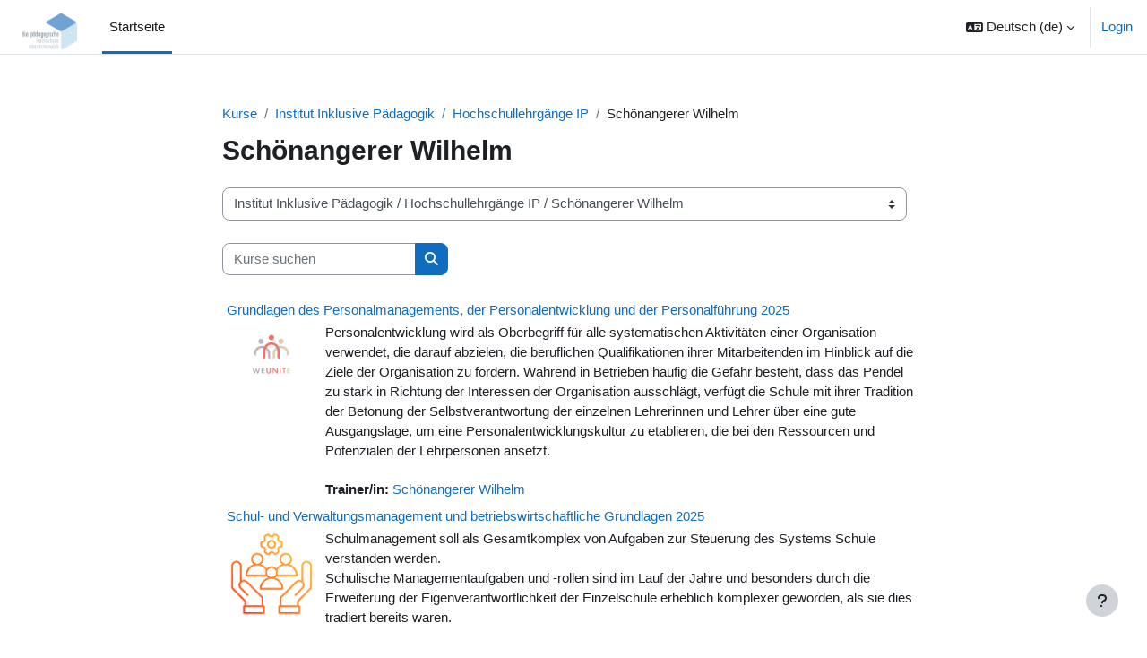

--- FILE ---
content_type: text/html; charset=utf-8
request_url: https://moodle.ph-ooe.at/course/index.php?categoryid=544
body_size: 18513
content:
<!DOCTYPE html>

<html  dir="ltr" lang="de" xml:lang="de">
<head>
    <title>Alle Kurse | Moodle Server der Pädagogischen Hochschule OÖ</title>
    <link rel="shortcut icon" href="https://moodle.ph-ooe.at/theme/image.php/boost/theme/1767956584/favicon" />
    <style type="text/css">.admin_settingspage_tabs_with_tertiary .dropdown-toggle { font-size: 1.875rem !important; }
h2:has(+ .admin_settingspage_tabs_with_tertiary) { display: none; }</style><meta http-equiv="Content-Type" content="text/html; charset=utf-8" />
<meta name="keywords" content="moodle, Alle Kurse | Moodle Server der Pädagogischen Hochschule OÖ" />
<link rel="stylesheet" type="text/css" href="https://moodle.ph-ooe.at/theme/yui_combo.php?rollup/3.18.1/yui-moodlesimple-min.css" /><script id="firstthemesheet" type="text/css">/** Required in order to fix style inclusion problems in IE with YUI **/</script><link rel="stylesheet" type="text/css" href="https://moodle.ph-ooe.at/theme/styles.php/boost/1767956584_1765523203/all" />
<link rel="stylesheet" type="text/css" href="https://moodle.ph-ooe.at/course/format/onetopic/styles.php" />
<script>
//<![CDATA[
var M = {}; M.yui = {};
M.pageloadstarttime = new Date();
M.cfg = {"wwwroot":"https:\/\/moodle.ph-ooe.at","apibase":"https:\/\/moodle.ph-ooe.at\/r.php\/api","homeurl":{},"sesskey":"HAfA9DAgh4","sessiontimeout":"7200","sessiontimeoutwarning":1200,"themerev":"1767956584","slasharguments":1,"theme":"boost","iconsystemmodule":"core\/icon_system_fontawesome","jsrev":"1765521388","admin":"admin","svgicons":true,"usertimezone":"Europa\/Berlin","language":"de","courseId":1,"courseContextId":2,"contextid":127205,"contextInstanceId":544,"langrev":1769054219,"templaterev":"1765521388","siteId":1,"userId":0};var yui1ConfigFn = function(me) {if(/-skin|reset|fonts|grids|base/.test(me.name)){me.type='css';me.path=me.path.replace(/\.js/,'.css');me.path=me.path.replace(/\/yui2-skin/,'/assets/skins/sam/yui2-skin')}};
var yui2ConfigFn = function(me) {var parts=me.name.replace(/^moodle-/,'').split('-'),component=parts.shift(),module=parts[0],min='-min';if(/-(skin|core)$/.test(me.name)){parts.pop();me.type='css';min=''}
if(module){var filename=parts.join('-');me.path=component+'/'+module+'/'+filename+min+'.'+me.type}else{me.path=component+'/'+component+'.'+me.type}};
YUI_config = {"debug":false,"base":"https:\/\/moodle.ph-ooe.at\/lib\/yuilib\/3.18.1\/","comboBase":"https:\/\/moodle.ph-ooe.at\/theme\/yui_combo.php?","combine":true,"filter":null,"insertBefore":"firstthemesheet","groups":{"yui2":{"base":"https:\/\/moodle.ph-ooe.at\/lib\/yuilib\/2in3\/2.9.0\/build\/","comboBase":"https:\/\/moodle.ph-ooe.at\/theme\/yui_combo.php?","combine":true,"ext":false,"root":"2in3\/2.9.0\/build\/","patterns":{"yui2-":{"group":"yui2","configFn":yui1ConfigFn}}},"moodle":{"name":"moodle","base":"https:\/\/moodle.ph-ooe.at\/theme\/yui_combo.php?m\/1765521388\/","combine":true,"comboBase":"https:\/\/moodle.ph-ooe.at\/theme\/yui_combo.php?","ext":false,"root":"m\/1765521388\/","patterns":{"moodle-":{"group":"moodle","configFn":yui2ConfigFn}},"filter":null,"modules":{"moodle-core-maintenancemodetimer":{"requires":["base","node"]},"moodle-core-event":{"requires":["event-custom"]},"moodle-core-blocks":{"requires":["base","node","io","dom","dd","dd-scroll","moodle-core-dragdrop","moodle-core-notification"]},"moodle-core-notification":{"requires":["moodle-core-notification-dialogue","moodle-core-notification-alert","moodle-core-notification-confirm","moodle-core-notification-exception","moodle-core-notification-ajaxexception"]},"moodle-core-notification-dialogue":{"requires":["base","node","panel","escape","event-key","dd-plugin","moodle-core-widget-focusafterclose","moodle-core-lockscroll"]},"moodle-core-notification-alert":{"requires":["moodle-core-notification-dialogue"]},"moodle-core-notification-confirm":{"requires":["moodle-core-notification-dialogue"]},"moodle-core-notification-exception":{"requires":["moodle-core-notification-dialogue"]},"moodle-core-notification-ajaxexception":{"requires":["moodle-core-notification-dialogue"]},"moodle-core-actionmenu":{"requires":["base","event","node-event-simulate"]},"moodle-core-dragdrop":{"requires":["base","node","io","dom","dd","event-key","event-focus","moodle-core-notification"]},"moodle-core-lockscroll":{"requires":["plugin","base-build"]},"moodle-core-handlebars":{"condition":{"trigger":"handlebars","when":"after"}},"moodle-core-chooserdialogue":{"requires":["base","panel","moodle-core-notification"]},"moodle-core_availability-form":{"requires":["base","node","event","event-delegate","panel","moodle-core-notification-dialogue","json"]},"moodle-course-management":{"requires":["base","node","io-base","moodle-core-notification-exception","json-parse","dd-constrain","dd-proxy","dd-drop","dd-delegate","node-event-delegate"]},"moodle-course-util":{"requires":["node"],"use":["moodle-course-util-base"],"submodules":{"moodle-course-util-base":{},"moodle-course-util-section":{"requires":["node","moodle-course-util-base"]},"moodle-course-util-cm":{"requires":["node","moodle-course-util-base"]}}},"moodle-course-dragdrop":{"requires":["base","node","io","dom","dd","dd-scroll","moodle-core-dragdrop","moodle-core-notification","moodle-course-coursebase","moodle-course-util"]},"moodle-course-categoryexpander":{"requires":["node","event-key"]},"moodle-form-dateselector":{"requires":["base","node","overlay","calendar"]},"moodle-form-shortforms":{"requires":["node","base","selector-css3","moodle-core-event"]},"moodle-question-searchform":{"requires":["base","node"]},"moodle-question-chooser":{"requires":["moodle-core-chooserdialogue"]},"moodle-availability_completion-form":{"requires":["base","node","event","moodle-core_availability-form"]},"moodle-availability_date-form":{"requires":["base","node","event","io","moodle-core_availability-form"]},"moodle-availability_grade-form":{"requires":["base","node","event","moodle-core_availability-form"]},"moodle-availability_group-form":{"requires":["base","node","event","moodle-core_availability-form"]},"moodle-availability_grouping-form":{"requires":["base","node","event","moodle-core_availability-form"]},"moodle-availability_profile-form":{"requires":["base","node","event","moodle-core_availability-form"]},"moodle-availability_xp-form":{"requires":["base","node","event","handlebars","moodle-core_availability-form"]},"moodle-mod_assign-history":{"requires":["node","transition"]},"moodle-mod_attendance-groupfilter":{"requires":["base","node"]},"moodle-mod_checklist-linkselect":{"requires":["node","event-valuechange"]},"moodle-mod_customcert-rearrange":{"requires":["dd-delegate","dd-drag"]},"moodle-mod_dialogue-clickredirector":{"requires":["base","node","json-parse","clickredirector","clickredirector-filters","clickredirector-highlighters","event","event-key"]},"moodle-mod_offlinequiz-toolboxes":{"requires":["base","node","event","event-key","io","moodle-mod_offlinequiz-offlinequizbase","moodle-mod_offlinequiz-util-slot","moodle-core-notification-ajaxexception"]},"moodle-mod_offlinequiz-questionchooser":{"requires":["moodle-core-chooserdialogue","moodle-mod_offlinequiz-util","querystring-parse"]},"moodle-mod_offlinequiz-autosave":{"requires":["base","node","event","event-valuechange","node-event-delegate","io-form"]},"moodle-mod_offlinequiz-util":{"requires":["node"],"use":["moodle-mod_offlinequiz-util-base"],"submodules":{"moodle-mod_offlinequiz-util-base":{},"moodle-mod_offlinequiz-util-slot":{"requires":["node","moodle-mod_offlinequiz-util-base"]},"moodle-mod_offlinequiz-util-page":{"requires":["node","moodle-mod_offlinequiz-util-base"]}}},"moodle-mod_offlinequiz-randomquestion":{"requires":["base","event","node","io","moodle-core-notification-dialogue"]},"moodle-mod_offlinequiz-offlinequizbase":{"requires":["base","node"]},"moodle-mod_offlinequiz-dragdrop":{"requires":["base","node","io","dom","dd","dd-scroll","moodle-core-dragdrop","moodle-core-notification","moodle-mod_offlinequiz-offlinequizbase","moodle-mod_offlinequiz-util-base","moodle-mod_offlinequiz-util-page","moodle-mod_offlinequiz-util-slot","moodle-course-util"]},"moodle-mod_offlinequiz-repaginate":{"requires":["base","event","node","io","moodle-core-notification-dialogue"]},"moodle-mod_offlinequiz-modform":{"requires":["base","node","event"]},"moodle-mod_quiz-toolboxes":{"requires":["base","node","event","event-key","io","moodle-mod_quiz-quizbase","moodle-mod_quiz-util-slot","moodle-core-notification-ajaxexception"]},"moodle-mod_quiz-questionchooser":{"requires":["moodle-core-chooserdialogue","moodle-mod_quiz-util","querystring-parse"]},"moodle-mod_quiz-autosave":{"requires":["base","node","event","event-valuechange","node-event-delegate","io-form","datatype-date-format"]},"moodle-mod_quiz-util":{"requires":["node","moodle-core-actionmenu"],"use":["moodle-mod_quiz-util-base"],"submodules":{"moodle-mod_quiz-util-base":{},"moodle-mod_quiz-util-slot":{"requires":["node","moodle-mod_quiz-util-base"]},"moodle-mod_quiz-util-page":{"requires":["node","moodle-mod_quiz-util-base"]}}},"moodle-mod_quiz-dragdrop":{"requires":["base","node","io","dom","dd","dd-scroll","moodle-core-dragdrop","moodle-core-notification","moodle-mod_quiz-quizbase","moodle-mod_quiz-util-base","moodle-mod_quiz-util-page","moodle-mod_quiz-util-slot","moodle-course-util"]},"moodle-mod_quiz-quizbase":{"requires":["base","node"]},"moodle-mod_quiz-modform":{"requires":["base","node","event"]},"moodle-mod_scheduler-studentlist":{"requires":["base","node","event","io"]},"moodle-mod_scheduler-delselected":{"requires":["base","node","event"]},"moodle-mod_scheduler-saveseen":{"requires":["base","node","event"]},"moodle-message_airnotifier-toolboxes":{"requires":["base","node","io"]},"moodle-block_xp-notification":{"requires":["base","node","handlebars","button-plugin","moodle-core-notification-dialogue"]},"moodle-block_xp-filters":{"requires":["base","node","moodle-core-dragdrop","moodle-core-notification-confirm","moodle-block_xp-rulepicker"]},"moodle-block_xp-rulepicker":{"requires":["base","node","handlebars","moodle-core-notification-dialogue"]},"moodle-editor_atto-editor":{"requires":["node","transition","io","overlay","escape","event","event-simulate","event-custom","node-event-html5","node-event-simulate","yui-throttle","moodle-core-notification-dialogue","moodle-editor_atto-rangy","handlebars","timers","querystring-stringify"]},"moodle-editor_atto-plugin":{"requires":["node","base","escape","event","event-outside","handlebars","event-custom","timers","moodle-editor_atto-menu"]},"moodle-editor_atto-menu":{"requires":["moodle-core-notification-dialogue","node","event","event-custom"]},"moodle-editor_atto-rangy":{"requires":[]},"moodle-report_eventlist-eventfilter":{"requires":["base","event","node","node-event-delegate","datatable","autocomplete","autocomplete-filters"]},"moodle-report_loglive-fetchlogs":{"requires":["base","event","node","io","node-event-delegate"]},"moodle-gradereport_history-userselector":{"requires":["escape","event-delegate","event-key","handlebars","io-base","json-parse","moodle-core-notification-dialogue"]},"moodle-qbank_editquestion-chooser":{"requires":["moodle-core-chooserdialogue"]},"moodle-tool_lp-dragdrop-reorder":{"requires":["moodle-core-dragdrop"]},"moodle-assignfeedback_editpdf-editor":{"requires":["base","event","node","io","graphics","json","event-move","event-resize","transition","querystring-stringify-simple","moodle-core-notification-dialog","moodle-core-notification-alert","moodle-core-notification-warning","moodle-core-notification-exception","moodle-core-notification-ajaxexception"]},"moodle-atto_accessibilitychecker-button":{"requires":["color-base","moodle-editor_atto-plugin"]},"moodle-atto_accessibilityhelper-button":{"requires":["moodle-editor_atto-plugin"]},"moodle-atto_align-button":{"requires":["moodle-editor_atto-plugin"]},"moodle-atto_bold-button":{"requires":["moodle-editor_atto-plugin"]},"moodle-atto_charmap-button":{"requires":["moodle-editor_atto-plugin"]},"moodle-atto_clear-button":{"requires":["moodle-editor_atto-plugin"]},"moodle-atto_collapse-button":{"requires":["moodle-editor_atto-plugin"]},"moodle-atto_emojipicker-button":{"requires":["moodle-editor_atto-plugin"]},"moodle-atto_emoticon-button":{"requires":["moodle-editor_atto-plugin"]},"moodle-atto_equation-button":{"requires":["moodle-editor_atto-plugin","moodle-core-event","io","event-valuechange","tabview","array-extras"]},"moodle-atto_h5p-button":{"requires":["moodle-editor_atto-plugin"]},"moodle-atto_html-codemirror":{"requires":["moodle-atto_html-codemirror-skin"]},"moodle-atto_html-beautify":{},"moodle-atto_html-button":{"requires":["promise","moodle-editor_atto-plugin","moodle-atto_html-beautify","moodle-atto_html-codemirror","event-valuechange"]},"moodle-atto_image-button":{"requires":["moodle-editor_atto-plugin"]},"moodle-atto_indent-button":{"requires":["moodle-editor_atto-plugin"]},"moodle-atto_italic-button":{"requires":["moodle-editor_atto-plugin"]},"moodle-atto_link-button":{"requires":["moodle-editor_atto-plugin"]},"moodle-atto_managefiles-usedfiles":{"requires":["node","escape"]},"moodle-atto_managefiles-button":{"requires":["moodle-editor_atto-plugin"]},"moodle-atto_media-button":{"requires":["moodle-editor_atto-plugin","moodle-form-shortforms"]},"moodle-atto_noautolink-button":{"requires":["moodle-editor_atto-plugin"]},"moodle-atto_orderedlist-button":{"requires":["moodle-editor_atto-plugin"]},"moodle-atto_recordrtc-recording":{"requires":["moodle-atto_recordrtc-button"]},"moodle-atto_recordrtc-button":{"requires":["moodle-editor_atto-plugin","moodle-atto_recordrtc-recording"]},"moodle-atto_rtl-button":{"requires":["moodle-editor_atto-plugin"]},"moodle-atto_strike-button":{"requires":["moodle-editor_atto-plugin"]},"moodle-atto_subscript-button":{"requires":["moodle-editor_atto-plugin"]},"moodle-atto_superscript-button":{"requires":["moodle-editor_atto-plugin"]},"moodle-atto_table-button":{"requires":["moodle-editor_atto-plugin","moodle-editor_atto-menu","event","event-valuechange"]},"moodle-atto_teamsmeeting-button":{"requires":["moodle-editor_atto-plugin"]},"moodle-atto_title-button":{"requires":["moodle-editor_atto-plugin"]},"moodle-atto_underline-button":{"requires":["moodle-editor_atto-plugin"]},"moodle-atto_undo-button":{"requires":["moodle-editor_atto-plugin"]},"moodle-atto_unorderedlist-button":{"requires":["moodle-editor_atto-plugin"]},"moodle-atto_wordimport-button":{"requires":["moodle-editor_atto-plugin"]}}},"gallery":{"name":"gallery","base":"https:\/\/moodle.ph-ooe.at\/lib\/yuilib\/gallery\/","combine":true,"comboBase":"https:\/\/moodle.ph-ooe.at\/theme\/yui_combo.php?","ext":false,"root":"gallery\/1765521388\/","patterns":{"gallery-":{"group":"gallery"}}}},"modules":{"core_filepicker":{"name":"core_filepicker","fullpath":"https:\/\/moodle.ph-ooe.at\/lib\/javascript.php\/1765521388\/repository\/filepicker.js","requires":["base","node","node-event-simulate","json","async-queue","io-base","io-upload-iframe","io-form","yui2-treeview","panel","cookie","datatable","datatable-sort","resize-plugin","dd-plugin","escape","moodle-core_filepicker","moodle-core-notification-dialogue"]},"core_comment":{"name":"core_comment","fullpath":"https:\/\/moodle.ph-ooe.at\/lib\/javascript.php\/1765521388\/comment\/comment.js","requires":["base","io-base","node","json","yui2-animation","overlay","escape"]}},"logInclude":[],"logExclude":[],"logLevel":null};
M.yui.loader = {modules: {}};

//]]>
</script>

<script>


window.onload = function(){
var bs = document.getElementById("id_browsersecurity");
    if(bs) {
   setTimeout(function(){
document.getElementById("id_browsersecurity").disabled = false;
}, 3000);
          
}
};

</script>
    <meta name="viewport" content="width=device-width, initial-scale=1.0">
</head>
<body  id="page-course-index-category" class="format-site limitedwidth  path-course path-course-index chrome dir-ltr lang-de yui-skin-sam yui3-skin-sam moodle-ph-ooe-at pagelayout-coursecategory course-1 context-127205 category-544 notloggedin theme uses-drawers">
<div class="toast-wrapper mx-auto py-0 fixed-top" role="status" aria-live="polite"></div>
<div id="page-wrapper" class="d-print-block">

    <div>
    <a class="sr-only sr-only-focusable" href="#maincontent">Zum Hauptinhalt</a>
</div><script src="https://moodle.ph-ooe.at/lib/javascript.php/1765521388/lib/polyfills/polyfill.js"></script>
<script src="https://moodle.ph-ooe.at/theme/yui_combo.php?rollup/3.18.1/yui-moodlesimple-min.js"></script><script src="https://moodle.ph-ooe.at/lib/javascript.php/1765521388/lib/javascript-static.js"></script>
<script>
//<![CDATA[
document.body.className += ' jsenabled';
//]]>
</script>



    <nav class="navbar fixed-top navbar-light bg-white navbar-expand" aria-label="Site-Navigation">
        <div class="container-fluid">
            <button class="navbar-toggler aabtn d-block d-md-none px-1 my-1 border-0" data-toggler="drawers" data-action="toggle" data-target="theme_boost-drawers-primary">
                <span class="navbar-toggler-icon"></span>
                <span class="sr-only">Website-Übersicht</span>
            </button>
    
            <a href="https://moodle.ph-ooe.at/" class="navbar-brand d-none d-md-flex align-items-center m-0 me-4 p-0 aabtn">
    
                    <img src="https://moodle.ph-ooe.at/pluginfile.php/1/core_admin/logocompact/300x300/1767956584/Neulogo_blau_final.png" class="logo me-1" alt="Moodle Server der Pädagogischen Hochschule OÖ">
            </a>
                <div class="primary-navigation">
                    <nav class="moremenu navigation">
                        <ul id="moremenu-69720546c6663-navbar-nav" role="menubar" class="nav more-nav navbar-nav">
                                    <li data-key="home" class="nav-item" role="none" data-forceintomoremenu="false">
                                                <a role="menuitem" class="nav-link active "
                                                    href="https://moodle.ph-ooe.at/"
                                                    
                                                    aria-current="true"
                                                    data-disableactive="true"
                                                    
                                                >
                                                    Startseite
                                                </a>
                                    </li>
                            <li role="none" class="nav-item dropdown dropdownmoremenu d-none" data-region="morebutton">
                                <a class="dropdown-toggle nav-link " href="#" id="moremenu-dropdown-69720546c6663" role="menuitem" data-toggle="dropdown" aria-haspopup="true" aria-expanded="false" tabindex="-1">
                                    Mehr
                                </a>
                                <ul class="dropdown-menu dropdown-menu-left" data-region="moredropdown" aria-labelledby="moremenu-dropdown-69720546c6663" role="menu">
                                </ul>
                            </li>
                        </ul>
                    </nav>
                </div>
    
            <ul class="navbar-nav d-none d-md-flex my-1 px-1">
                <!-- page_heading_menu -->
                
            </ul>
    
            <div id="usernavigation" class="navbar-nav ms-auto h-100">
                    <div class="langmenu">
                        <div class="dropdown show">
                            <a href="#" role="button" id="lang-menu-toggle" data-toggle="dropdown" aria-label="Sprache" aria-haspopup="true" aria-controls="lang-action-menu" class="btn dropdown-toggle">
                                <i class="icon fa fa-language fa-fw me-1" aria-hidden="true"></i>
                                <span class="langbutton">
                                    Deutsch ‎(de)‎
                                </span>
                                <b class="caret"></b>
                            </a>
                            <div role="menu" aria-labelledby="lang-menu-toggle" id="lang-action-menu" class="dropdown-menu dropdown-menu-right">
                                        <a href="#" class="dropdown-item ps-5" role="menuitem" aria-current="true"
                                                >
                                            Deutsch ‎(de)‎
                                        </a>
                                        <a href="https://moodle.ph-ooe.at/course/index.php?categoryid=544&amp;lang=en" class="dropdown-item ps-5" role="menuitem" 
                                                lang="en" >
                                            English ‎(en)‎
                                        </a>
                                        <a href="https://moodle.ph-ooe.at/course/index.php?categoryid=544&amp;lang=uk" class="dropdown-item ps-5" role="menuitem" 
                                                lang="uk" >
                                            Українська ‎(uk)‎
                                        </a>
                            </div>
                        </div>
                    </div>
                    <div class="divider border-start h-75 align-self-center mx-1"></div>
                
                <div class="d-flex align-items-stretch usermenu-container" data-region="usermenu">
                        <div class="usermenu">
                                <span class="login ps-2">
                                        <a href="https://moodle.ph-ooe.at/login/index.php">Login</a>
                                </span>
                        </div>
                </div>
                
            </div>
        </div>
    </nav>
    

<div  class="drawer drawer-left drawer-primary d-print-none not-initialized" data-region="fixed-drawer" id="theme_boost-drawers-primary" data-preference="" data-state="show-drawer-primary" data-forceopen="0" data-close-on-resize="1">
    <div class="drawerheader">
        <button
            class="btn drawertoggle icon-no-margin hidden"
            data-toggler="drawers"
            data-action="closedrawer"
            data-target="theme_boost-drawers-primary"
            data-toggle="tooltip"
            data-placement="right"
            title="Leiste schließen"
        >
            <i class="icon fa fa-xmark fa-fw " aria-hidden="true" ></i>
        </button>
                <a
            href="https://moodle.ph-ooe.at/"
            title="Moodle Server der Pädagogischen Hochschule OÖ"
            data-region="site-home-link"
            class="aabtn text-reset d-flex align-items-center py-1 h-100"
        >
                <img src="https://moodle.ph-ooe.at/pluginfile.php/1/core_admin/logocompact/300x300/1767956584/Neulogo_blau_final.png" class="logo py-1 h-100" alt="Moodle Server der Pädagogischen Hochschule OÖ">
        </a>

        <div class="drawerheadercontent hidden">
            
        </div>
    </div>
    <div class="drawercontent drag-container" data-usertour="scroller">
                <div class="list-group">
                <a href="https://moodle.ph-ooe.at/" class="list-group-item list-group-item-action active " aria-current="true">
                    Startseite
                </a>
        </div>

    </div>
</div>
    <div id="page" data-region="mainpage" data-usertour="scroller" class="drawers   drag-container">
        <div id="topofscroll" class="main-inner">
            <div class="drawer-toggles d-flex">
            </div>
            <header id="page-header" class="header-maxwidth d-print-none">
    <div class="w-100">
        <div class="d-flex flex-wrap">
            <div id="page-navbar">
                <nav aria-label="Navigationsleiste">
    <ol class="breadcrumb">
                <li class="breadcrumb-item">
                    <a href="https://moodle.ph-ooe.at/course/index.php"
                        
                        
                        
                    >
                        Kurse
                    </a>
                </li>
        
                <li class="breadcrumb-item">
                    <a href="https://moodle.ph-ooe.at/course/index.php?categoryid=320"
                        
                        
                        
                    >
                        Institut Inklusive Pädagogik 
                    </a>
                </li>
        
                <li class="breadcrumb-item">
                    <a href="https://moodle.ph-ooe.at/course/index.php?categoryid=334"
                        
                        
                        
                    >
                        Hochschullehrgänge IP
                    </a>
                </li>
        
                <li class="breadcrumb-item">
                    <span >
                        Schönangerer Wilhelm
                    </span>
                </li>
        </ol>
</nav>
            </div>
            <div class="ms-auto d-flex">
                
            </div>
            <div id="course-header">
                
            </div>
        </div>
        <div class="d-flex align-items-center">
            <div class="me-auto d-flex flex-column">
                <div>
                    <div class="page-context-header d-flex flex-wrap align-items-center mb-2">
    <div class="page-header-headings">
        <h1 class="h2 mb-0">Schönangerer Wilhelm</h1>
    </div>
</div>
                </div>
                <div>
                </div>
            </div>
            <div class="header-actions-container ms-auto" data-region="header-actions-container">
            </div>
        </div>
    </div>
</header>
            <div id="page-content" class="pb-3 d-print-block">
                <div id="region-main-box">
                    <div id="region-main">

                        <span class="notifications" id="user-notifications"></span>
                        <div role="main"><span id="maincontent"></span><span></span><div class="container-fluid tertiary-navigation" id="action_bar">
    <div class="row">
            <div class="navitem">
                <div class="urlselect text-truncate w-100">
                    <form method="post" action="https://moodle.ph-ooe.at/course/jumpto.php" class="d-flex flex-wrap align-items-center" id="url_select_f69720546a5cf41">
                        <input type="hidden" name="sesskey" value="HAfA9DAgh4">
                            <label for="url_select69720546a5cf42" class="sr-only">
                                Kursbereiche
                            </label>
                        <select  id="url_select69720546a5cf42" class="custom-select urlselect text-truncate w-100" name="jump"
                                 >
                                    <option value="/course/index.php?categoryid=267"  >Institut Berufspädagogik</option>
                                    <option value="/course/index.php?categoryid=268"  >Institut Berufspädagogik / Bachelorstudien Sekundarstufe Berufsbildung</option>
                                    <option value="/course/index.php?categoryid=276"  >Institut Berufspädagogik / Bachelorstudien Sekundarstufe Berufsbildung / Information und Kommunikation (Angewandte Digitalisierung) - IK (AD)</option>
                                    <option value="/course/index.php?categoryid=298"  >Institut Berufspädagogik / Bachelorstudien Sekundarstufe Berufsbildung / Information und Kommunikation (Angewandte Digitalisierung) - IK (AD) / 1./2. Semester</option>
                                    <option value="/course/index.php?categoryid=299"  >Institut Berufspädagogik / Bachelorstudien Sekundarstufe Berufsbildung / Information und Kommunikation (Angewandte Digitalisierung) - IK (AD) / 3./4. Semester</option>
                                    <option value="/course/index.php?categoryid=300"  >Institut Berufspädagogik / Bachelorstudien Sekundarstufe Berufsbildung / Information und Kommunikation (Angewandte Digitalisierung) - IK (AD) / 5./6. Semester</option>
                                    <option value="/course/index.php?categoryid=270"  >Institut Berufspädagogik / Hochschullehrgänge</option>
                                    <option value="/course/index.php?categoryid=87"  >Institut Berufspädagogik / Hochschullehrgänge / Hochschullehrgang Hochschuldidaktik</option>
                                    <option value="/course/index.php?categoryid=311"  >Institut Primarstufe</option>
                                    <option value="/course/index.php?categoryid=250"  >Institut Primarstufe / AV</option>
                                    <option value="/course/index.php?categoryid=314"  >Institut Primarstufe / Bachelorstudium Primarstufe</option>
                                    <option value="/course/index.php?categoryid=340"  >Institut Primarstufe / Bachelorstudium Primarstufe / Altmann Regina BP</option>
                                    <option value="/course/index.php?categoryid=557"  >Institut Primarstufe / Bachelorstudium Primarstufe / Androsch Gertrude BP</option>
                                    <option value="/course/index.php?categoryid=618"  >Institut Primarstufe / Bachelorstudium Primarstufe / Argentero Elisabeth BP</option>
                                    <option value="/course/index.php?categoryid=689"  >Institut Primarstufe / Bachelorstudium Primarstufe / Benedik Elisabeth BP</option>
                                    <option value="/course/index.php?categoryid=472"  >Institut Primarstufe / Bachelorstudium Primarstufe / Böhm Jan BP</option>
                                    <option value="/course/index.php?categoryid=490"  >Institut Primarstufe / Bachelorstudium Primarstufe / Bruch Sabine BP</option>
                                    <option value="/course/index.php?categoryid=58"  >Institut Primarstufe / Bachelorstudium Primarstufe / Busch Karin BP</option>
                                    <option value="/course/index.php?categoryid=534"  >Institut Primarstufe / Bachelorstudium Primarstufe / Carre-Karlinger Catherine</option>
                                    <option value="/course/index.php?categoryid=655"  >Institut Primarstufe / Bachelorstudium Primarstufe / Cetingök Kasap BP</option>
                                    <option value="/course/index.php?categoryid=254"  >Institut Primarstufe / Bachelorstudium Primarstufe / Demmig Silvia BP</option>
                                    <option value="/course/index.php?categoryid=153"  >Institut Primarstufe / Bachelorstudium Primarstufe / Döll Marion BP</option>
                                    <option value="/course/index.php?categoryid=496"  >Institut Primarstufe / Bachelorstudium Primarstufe / Döll Marion BP / Projekte</option>
                                    <option value="/course/index.php?categoryid=616"  >Institut Primarstufe / Bachelorstudium Primarstufe / Döll Marion BP / SoSe 2021</option>
                                    <option value="/course/index.php?categoryid=675"  >Institut Primarstufe / Bachelorstudium Primarstufe / Döll Marion BP / SoSe 2022</option>
                                    <option value="/course/index.php?categoryid=696"  >Institut Primarstufe / Bachelorstudium Primarstufe / Döll Marion BP / WiSe 2022/23</option>
                                    <option value="/course/index.php?categoryid=564"  >Institut Primarstufe / Bachelorstudium Primarstufe / Döll Marion BP / USB DaZ online</option>
                                    <option value="/course/index.php?categoryid=648"  >Institut Primarstufe / Bachelorstudium Primarstufe / Dokalik-Jonak Elisabeth BP</option>
                                    <option value="/course/index.php?categoryid=572"  >Institut Primarstufe / Bachelorstudium Primarstufe / Drenowatz Clemens</option>
                                    <option value="/course/index.php?categoryid=148"  >Institut Primarstufe / Bachelorstudium Primarstufe / Fahrenwald Claudia BP</option>
                                    <option value="/course/index.php?categoryid=535"  >Institut Primarstufe / Bachelorstudium Primarstufe / Feyerer Jakob BP</option>
                                    <option value="/course/index.php?categoryid=549"  >Institut Primarstufe / Bachelorstudium Primarstufe / Gahleitner Simone BP</option>
                                    <option value="/course/index.php?categoryid=802"  >Institut Primarstufe / Bachelorstudium Primarstufe / Gascho Oliver BP</option>
                                    <option value="/course/index.php?categoryid=483"  >Institut Primarstufe / Bachelorstudium Primarstufe / Grill Silvia BP</option>
                                    <option value="/course/index.php?categoryid=377"  >Institut Primarstufe / Bachelorstudium Primarstufe / Grinner Karin BP</option>
                                    <option value="/course/index.php?categoryid=497"  >Institut Primarstufe / Bachelorstudium Primarstufe / Gruber Anna BP</option>
                                    <option value="/course/index.php?categoryid=487"  >Institut Primarstufe / Bachelorstudium Primarstufe / Guldenschuh Sabine BP</option>
                                    <option value="/course/index.php?categoryid=567"  >Institut Primarstufe / Bachelorstudium Primarstufe / Hackl Elke BP</option>
                                    <option value="/course/index.php?categoryid=380"  >Institut Primarstufe / Bachelorstudium Primarstufe / Hametner Stephan BP</option>
                                    <option value="/course/index.php?categoryid=584"  >Institut Primarstufe / Bachelorstudium Primarstufe / Harringer Teresa Maria</option>
                                    <option value="/course/index.php?categoryid=488"  >Institut Primarstufe / Bachelorstudium Primarstufe / Hoffmann Thomas BP</option>
                                    <option value="/course/index.php?categoryid=586"  >Institut Primarstufe / Bachelorstudium Primarstufe / Hoppe Peter</option>
                                    <option value="/course/index.php?categoryid=465"  >Institut Primarstufe / Bachelorstudium Primarstufe / Invista +</option>
                                    <option value="/course/index.php?categoryid=211"  >Institut Primarstufe / Bachelorstudium Primarstufe / Janny Beate BP</option>
                                    <option value="/course/index.php?categoryid=448"  >Institut Primarstufe / Bachelorstudium Primarstufe / Keppelmüller Joachim BP</option>
                                    <option value="/course/index.php?categoryid=383"  >Institut Primarstufe / Bachelorstudium Primarstufe / Kladnik Christine BP</option>
                                    <option value="/course/index.php?categoryid=224"  >Institut Primarstufe / Bachelorstudium Primarstufe / Klonner Ilse BP</option>
                                    <option value="/course/index.php?categoryid=418"  >Institut Primarstufe / Bachelorstudium Primarstufe / Kogler Christian BP</option>
                                    <option value="/course/index.php?categoryid=683"  >Institut Primarstufe / Bachelorstudium Primarstufe / Lutz Gottfried BP</option>
                                    <option value="/course/index.php?categoryid=404"  >Institut Primarstufe / Bachelorstudium Primarstufe / Marischler Elisabeth BP</option>
                                    <option value="/course/index.php?categoryid=470"  >Institut Primarstufe / Bachelorstudium Primarstufe / Medienpädagogik</option>
                                    <option value="/course/index.php?categoryid=515"  >Institut Primarstufe / Bachelorstudium Primarstufe / Mitterkehner Kurt BP</option>
                                    <option value="/course/index.php?categoryid=463"  >Institut Primarstufe / Bachelorstudium Primarstufe / Mitterlehner Kurt BP</option>
                                    <option value="/course/index.php?categoryid=68"  >Institut Primarstufe / Bachelorstudium Primarstufe / Moitzi Florian BP</option>
                                    <option value="/course/index.php?categoryid=198"  >Institut Primarstufe / Bachelorstudium Primarstufe / Mußmann Jörg BP</option>
                                    <option value="/course/index.php?categoryid=208"  >Institut Primarstufe / Bachelorstudium Primarstufe / Neuböck-Hubinger BP</option>
                                    <option value="/course/index.php?categoryid=462"  >Institut Primarstufe / Bachelorstudium Primarstufe / Ojo Jelena BP</option>
                                    <option value="/course/index.php?categoryid=4"  >Institut Primarstufe / Bachelorstudium Primarstufe / Peterseil Thomas BP</option>
                                    <option value="/course/index.php?categoryid=513"  >Institut Primarstufe / Bachelorstudium Primarstufe / Pilz Maria BP</option>
                                    <option value="/course/index.php?categoryid=96"  >Institut Primarstufe / Bachelorstudium Primarstufe / Plaimauer Christine BP</option>
                                    <option value="/course/index.php?categoryid=266"  >Institut Primarstufe / Bachelorstudium Primarstufe / Pöchtrager Hubert BP</option>
                                    <option value="/course/index.php?categoryid=402"  >Institut Primarstufe / Bachelorstudium Primarstufe / Prammer Wilfried BP</option>
                                    <option value="/course/index.php?categoryid=305"  >Institut Primarstufe / Bachelorstudium Primarstufe / Prammer-Semmler Eva BP</option>
                                    <option value="/course/index.php?categoryid=681"  >Institut Primarstufe / Bachelorstudium Primarstufe / Rauter Gundl BP</option>
                                    <option value="/course/index.php?categoryid=464"  >Institut Primarstufe / Bachelorstudium Primarstufe / Prazak-Aram Barbara BP</option>
                                    <option value="/course/index.php?categoryid=264"  >Institut Primarstufe / Bachelorstudium Primarstufe / Reindl Kurt BP</option>
                                    <option value="/course/index.php?categoryid=532"  >Institut Primarstufe / Bachelorstudium Primarstufe / Reindl Kurt BP / Schulrecht</option>
                                    <option value="/course/index.php?categoryid=265"  >Institut Primarstufe / Bachelorstudium Primarstufe / Rieseneder Michael BP</option>
                                    <option value="/course/index.php?categoryid=911"  >Institut Primarstufe / Bachelorstudium Primarstufe / Rieseneder Michael BP / Digitale Inklusion Praxisanwendungen</option>
                                    <option value="/course/index.php?categoryid=913"  >Institut Primarstufe / Bachelorstudium Primarstufe / Rieseneder Michael BP / Digitale Grundbildung in der Unterrichtspraxis</option>
                                    <option value="/course/index.php?categoryid=915"  >Institut Primarstufe / Bachelorstudium Primarstufe / Rieseneder Michael BP / Praxisbezogene Arbeit im Schwerpunkt</option>
                                    <option value="/course/index.php?categoryid=917"  >Institut Primarstufe / Bachelorstudium Primarstufe / Rieseneder Michael BP / CoderDojo</option>
                                    <option value="/course/index.php?categoryid=919"  >Institut Primarstufe / Bachelorstudium Primarstufe / Rieseneder Michael BP / Medienpädagogische Grundlagen</option>
                                    <option value="/course/index.php?categoryid=921"  >Institut Primarstufe / Bachelorstudium Primarstufe / Rieseneder Michael BP / Medienethik Medienphilosphie</option>
                                    <option value="/course/index.php?categoryid=923"  >Institut Primarstufe / Bachelorstudium Primarstufe / Rieseneder Michael BP / Medien und Kommunikation</option>
                                    <option value="/course/index.php?categoryid=925"  >Institut Primarstufe / Bachelorstudium Primarstufe / Rieseneder Michael BP / Vernetzung reale und digitale Lernwelten</option>
                                    <option value="/course/index.php?categoryid=542"  >Institut Primarstufe / Bachelorstudium Primarstufe / Sandberger Ute</option>
                                    <option value="/course/index.php?categoryid=111"  >Institut Primarstufe / Bachelorstudium Primarstufe / Severa Margit BP</option>
                                    <option value="/course/index.php?categoryid=431"  >Institut Primarstufe / Bachelorstudium Primarstufe / Schöfl Martin BP</option>
                                    <option value="/course/index.php?categoryid=621"  >Institut Primarstufe / Bachelorstudium Primarstufe / Sonnberger Susanne BP</option>
                                    <option value="/course/index.php?categoryid=393"  >Institut Primarstufe / Bachelorstudium Primarstufe / Spaller Christina BP</option>
                                    <option value="/course/index.php?categoryid=453"  >Institut Primarstufe / Bachelorstudium Primarstufe / Steiner Regina BP</option>
                                    <option value="/course/index.php?categoryid=495"  >Institut Primarstufe / Bachelorstudium Primarstufe / Steiner Margit BP</option>
                                    <option value="/course/index.php?categoryid=228"  >Institut Primarstufe / Bachelorstudium Primarstufe / Steinmair Gabriele BP</option>
                                    <option value="/course/index.php?categoryid=11"  >Institut Primarstufe / Bachelorstudium Primarstufe / Straßmair Dietmar BP</option>
                                    <option value="/course/index.php?categoryid=574"  >Institut Primarstufe / Bachelorstudium Primarstufe / Studieneingangsphase</option>
                                    <option value="/course/index.php?categoryid=575"  >Institut Primarstufe / Bachelorstudium Primarstufe / Studieneingangsphase / Bildungskonzepte</option>
                                    <option value="/course/index.php?categoryid=576"  >Institut Primarstufe / Bachelorstudium Primarstufe / Studieneingangsphase / Bildungskonzepte / Menschen-, Kinder-, Welt- und Gesellschaftsbilder (BWG1)</option>
                                    <option value="/course/index.php?categoryid=548"  >Institut Primarstufe / Bachelorstudium Primarstufe / Tschugmell Nicola</option>
                                    <option value="/course/index.php?categoryid=552"  >Institut Primarstufe / Bachelorstudium Primarstufe / Venhoda Simone BP</option>
                                    <option value="/course/index.php?categoryid=461"  >Institut Primarstufe / Bachelorstudium Primarstufe / Wagner Wolfgang BP</option>
                                    <option value="/course/index.php?categoryid=546"  >Institut Primarstufe / Bachelorstudium Primarstufe / Wahlmüller Thomas</option>
                                    <option value="/course/index.php?categoryid=539"  >Institut Primarstufe / Bachelorstudium Primarstufe / Wahlmüller Thomas BP</option>
                                    <option value="/course/index.php?categoryid=622"  >Institut Primarstufe / Bachelorstudium Primarstufe / Weichselbaum Maria BP</option>
                                    <option value="/course/index.php?categoryid=398"  >Institut Primarstufe / Bachelorstudium Primarstufe / Weber Christoph BP</option>
                                    <option value="/course/index.php?categoryid=556"  >Institut Primarstufe / Bachelorstudium Primarstufe / Weixelbaum Birgit</option>
                                    <option value="/course/index.php?categoryid=682"  >Institut Primarstufe / Bachelorstudium Primarstufe / Zehetner Astrid BP</option>
                                    <option value="/course/index.php?categoryid=486"  >Institut Primarstufe / Bachelorstudium Primarstufe / Zmelik Katharina BP</option>
                                    <option value="/course/index.php?categoryid=609"  >Institut Primarstufe / Bachelorstudium Primarstufe / Janny Beate</option>
                                    <option value="/course/index.php?categoryid=623"  >Institut Primarstufe / Bachelorstudium Primarstufe / Böing Ursula BP</option>
                                    <option value="/course/index.php?categoryid=624"  >Institut Primarstufe / Bachelorstudium Primarstufe / Petershofer Christiana</option>
                                    <option value="/course/index.php?categoryid=626"  >Institut Primarstufe / Bachelorstudium Primarstufe / Feichter Helene</option>
                                    <option value="/course/index.php?categoryid=634"  >Institut Primarstufe / Bachelorstudium Primarstufe / Dirnhofer Barbara</option>
                                    <option value="/course/index.php?categoryid=661"  >Institut Primarstufe / Bachelorstudium Primarstufe / Zepnik Sabine BP</option>
                                    <option value="/course/index.php?categoryid=686"  >Institut Primarstufe / Bachelorstudium Primarstufe / Steckerl Susanne BP</option>
                                    <option value="/course/index.php?categoryid=690"  >Institut Primarstufe / Bachelorstudium Primarstufe / Atzwanger Regina BP</option>
                                    <option value="/course/index.php?categoryid=699"  >Institut Primarstufe / Bachelorstudium Primarstufe / Paola Lopez BP</option>
                                    <option value="/course/index.php?categoryid=713"  >Institut Primarstufe / Bachelorstudium Primarstufe / Michal Alexandra BP</option>
                                    <option value="/course/index.php?categoryid=714"  >Institut Primarstufe / Bachelorstudium Primarstufe / Pfeil Magdalena BP</option>
                                    <option value="/course/index.php?categoryid=725"  >Institut Primarstufe / Bachelorstudium Primarstufe / Schäfer Simone BP</option>
                                    <option value="/course/index.php?categoryid=726"  >Institut Primarstufe / Bachelorstudium Primarstufe / Ketterer-Hager Martina</option>
                                    <option value="/course/index.php?categoryid=728"  >Institut Primarstufe / Bachelorstudium Primarstufe / Deutsch</option>
                                    <option value="/course/index.php?categoryid=729"  >Institut Primarstufe / Bachelorstudium Primarstufe / Deutsch / Hagler Christa</option>
                                    <option value="/course/index.php?categoryid=732"  >Institut Primarstufe / Bachelorstudium Primarstufe / Waditschatka Marion PB</option>
                                    <option value="/course/index.php?categoryid=733"  >Institut Primarstufe / Bachelorstudium Primarstufe / Wohlgenannt Julia PB</option>
                                    <option value="/course/index.php?categoryid=737"  >Institut Primarstufe / Bachelorstudium Primarstufe / Leitner Martin BP</option>
                                    <option value="/course/index.php?categoryid=741"  >Institut Primarstufe / Bachelorstudium Primarstufe / Schöfl Martin BP</option>
                                    <option value="/course/index.php?categoryid=743"  >Institut Primarstufe / Bachelorstudium Primarstufe / Hagler Christa</option>
                                    <option value="/course/index.php?categoryid=750"  >Institut Primarstufe / Bachelorstudium Primarstufe / Hagler Christa / 2. Teilprüfung RS_Spb SS 2023</option>
                                    <option value="/course/index.php?categoryid=748"  >Institut Primarstufe / Bachelorstudium Primarstufe / Pöllmann Simone BP</option>
                                    <option value="/course/index.php?categoryid=751"  >Institut Primarstufe / Bachelorstudium Primarstufe / Englisch</option>
                                    <option value="/course/index.php?categoryid=752"  >Institut Primarstufe / Bachelorstudium Primarstufe / Englisch / Michelmann Maria</option>
                                    <option value="/course/index.php?categoryid=792"  >Institut Primarstufe / Bachelorstudium Primarstufe / Hagmüller Dominik</option>
                                    <option value="/course/index.php?categoryid=794"  >Institut Primarstufe / Bachelorstudium Primarstufe / Bac Primar SP EP</option>
                                    <option value="/course/index.php?categoryid=803"  >Institut Primarstufe / Bachelorstudium Primarstufe / Susanne Eibl</option>
                                    <option value="/course/index.php?categoryid=805"  >Institut Primarstufe / Bachelorstudium Primarstufe / Schedler Marlis BP</option>
                                    <option value="/course/index.php?categoryid=806"  >Institut Primarstufe / Bachelorstudium Primarstufe / Kogler Christian BP</option>
                                    <option value="/course/index.php?categoryid=816"  >Institut Primarstufe / Bachelorstudium Primarstufe / Simetzberger Barbara</option>
                                    <option value="/course/index.php?categoryid=827"  >Institut Primarstufe / Bachelorstudium Primarstufe / Fritsch Andrea BP</option>
                                    <option value="/course/index.php?categoryid=831"  >Institut Primarstufe / Bachelorstudium Primarstufe / Axmann-Leibetseder Ursula  BP</option>
                                    <option value="/course/index.php?categoryid=833"  >Institut Primarstufe / Bachelorstudium Primarstufe / Pokitsch Doris BP</option>
                                    <option value="/course/index.php?categoryid=835"  >Institut Primarstufe / Bachelorstudium Primarstufe / Wolfsegger Peter BP</option>
                                    <option value="/course/index.php?categoryid=838"  >Institut Primarstufe / Bachelorstudium Primarstufe / Bewegung und Sport</option>
                                    <option value="/course/index.php?categoryid=845"  >Institut Primarstufe / Bachelorstudium Primarstufe / Bewegung und Sport / Buerger</option>
                                    <option value="/course/index.php?categoryid=857"  >Institut Primarstufe / Bachelorstudium Primarstufe / Klein Volker BP</option>
                                    <option value="/course/index.php?categoryid=875"  >Institut Primarstufe / Bachelorstudium Primarstufe / Atanasoska Tatjana BP</option>
                                    <option value="/course/index.php?categoryid=879"  >Institut Primarstufe / Bachelorstudium Primarstufe / Fuchs Corinna BP</option>
                                    <option value="/course/index.php?categoryid=880"  >Institut Primarstufe / Bachelorstudium Primarstufe / Ecker Klemens BP</option>
                                    <option value="/course/index.php?categoryid=883"  >Institut Primarstufe / Bachelorstudium Primarstufe / Prager Lorenz BP</option>
                                    <option value="/course/index.php?categoryid=885"  >Institut Primarstufe / Bachelorstudium Primarstufe / Einführung in die Digitale Lernumgebung (STEOP)</option>
                                    <option value="/course/index.php?categoryid=887"  >Institut Primarstufe / Bachelorstudium Primarstufe / Windischbauer Susanne</option>
                                    <option value="/course/index.php?categoryid=909"  >Institut Primarstufe / Bachelorstudium Primarstufe / Roschütz Teresa BP</option>
                                    <option value="/course/index.php?categoryid=927"  >Institut Primarstufe / Bachelorstudium Primarstufe / Hinterplattner Sara BP</option>
                                    <option value="/course/index.php?categoryid=933"  >Institut Primarstufe / Bachelorstudium Primarstufe / Axmann-Leibetseder Ursula BP</option>
                                    <option value="/course/index.php?categoryid=947"  >Institut Primarstufe / Bachelorstudium Primarstufe / Tanzler Michaela BP</option>
                                    <option value="/course/index.php?categoryid=951"  >Institut Primarstufe / Bachelorstudium Primarstufe / Hyry-Beihammer Eeva Kaisa BP</option>
                                    <option value="/course/index.php?categoryid=316"  >Institut Primarstufe / Erweiterungsstudien Primar</option>
                                    <option value="/course/index.php?categoryid=71"  >Institut Primarstufe / Fachliche Themen</option>
                                    <option value="/course/index.php?categoryid=317"  >Institut Primarstufe / Hochschullehrgänge Primar</option>
                                    <option value="/course/index.php?categoryid=392"  >Institut Primarstufe / Hochschullehrgänge Primar / HLG Ausbildung zur Praxispädagogin/zum Praxispädagogen</option>
                                    <option value="/course/index.php?categoryid=401"  >Institut Primarstufe / Hochschullehrgänge Primar / HLG Ausbildung zur Praxispädagogin/zum Praxispädagogen / PP3 2016-18</option>
                                    <option value="/course/index.php?categoryid=412"  >Institut Primarstufe / Hochschullehrgänge Primar / HLG Ausbildung zur Praxispädagogin/zum Praxispädagogen / PP4  2018 - 2019</option>
                                    <option value="/course/index.php?categoryid=94"  >Institut Primarstufe / Hochschullehrgänge Primar / HLG Ausbildung zur Praxispädagogin/zum Praxispädagogen / Praxispädagogin - Praxispädagoge</option>
                                    <option value="/course/index.php?categoryid=422"  >Institut Primarstufe / Hochschullehrgänge Primar / HLG Bewegungscoach 4 - SoSe18</option>
                                    <option value="/course/index.php?categoryid=423"  >Institut Primarstufe / Hochschullehrgänge Primar / HLG Bewegungscoach 5 -WS 18/19</option>
                                    <option value="/course/index.php?categoryid=424"  >Institut Primarstufe / Hochschullehrgänge Primar / HLG Bewegungscoach 6 - SoSe19</option>
                                    <option value="/course/index.php?categoryid=426"  >Institut Primarstufe / Hochschullehrgänge Primar / HLG Erzieherin/Erzieher f. d. Lernhilfe (2018-20)</option>
                                    <option value="/course/index.php?categoryid=425"  >Institut Primarstufe / Hochschullehrgänge Primar / HLG Freizeitpädagogik (2018-20)</option>
                                    <option value="/course/index.php?categoryid=129"  >Institut Primarstufe / Hochschullehrgänge Primar / HLG Pädag. Gesundheitskoordinator_in</option>
                                    <option value="/course/index.php?categoryid=162"  >Institut Primarstufe / Hochschullehrgänge Primar / HLG Praxistutor_in</option>
                                    <option value="/course/index.php?categoryid=379"  >Institut Primarstufe / Hochschullehrgänge Primar / HLG Schule entwickeln – bewährte und innovative Wege der Reformpädagogik </option>
                                    <option value="/course/index.php?categoryid=184"  >Institut Primarstufe / Hochschullehrgänge Primar / HLG Sprachliche Bildung/Inklusive Bildung</option>
                                    <option value="/course/index.php?categoryid=318"  >Institut Primarstufe / Masterstudien Primar</option>
                                    <option value="/course/index.php?categoryid=14"  >Institut Primarstufe / Masterstudien Primar / Mentoring</option>
                                    <option value="/course/index.php?categoryid=315"  >Institut Primarstufe / Masterstudium Primarstufe </option>
                                    <option value="/course/index.php?categoryid=375"  >Institut Primarstufe / Masterstudium Primarstufe  / Demmig Silvia MP</option>
                                    <option value="/course/index.php?categoryid=449"  >Institut Primarstufe / Masterstudium Primarstufe  / Keppelmüller Joachim MP</option>
                                    <option value="/course/index.php?categoryid=385"  >Institut Primarstufe / Masterstudium Primarstufe  / Krainz Ulrich MP</option>
                                    <option value="/course/index.php?categoryid=388"  >Institut Primarstufe / Masterstudium Primarstufe  / Neuböck-Hubinger MP</option>
                                    <option value="/course/index.php?categoryid=408"  >Institut Primarstufe / Masterstudium Primarstufe  / Plaimauer Christine MP</option>
                                    <option value="/course/index.php?categoryid=395"  >Institut Primarstufe / Masterstudium Primarstufe  / Spaller Christina MP</option>
                                    <option value="/course/index.php?categoryid=304"  >Institut Primarstufe / Masterstudium Primarstufe  / Spaller Christina MP / Spaller Christina</option>
                                    <option value="/course/index.php?categoryid=504"  >Institut Primarstufe / Masterstudium Primarstufe  / Staltner Sabine MP</option>
                                    <option value="/course/index.php?categoryid=396"  >Institut Primarstufe / Masterstudium Primarstufe  / Steinmair Gabriele MP</option>
                                    <option value="/course/index.php?categoryid=597"  >Institut Primarstufe / Masterstudium Primarstufe  / Axmann-Leibetseder Ursula</option>
                                    <option value="/course/index.php?categoryid=660"  >Institut Primarstufe / Masterstudium Primarstufe  / Sandberger Ute</option>
                                    <option value="/course/index.php?categoryid=853"  >Institut Primarstufe / Masterstudium Primarstufe  / Pokitsch Doris MP</option>
                                    <option value="/course/index.php?categoryid=870"  >Institut Primarstufe / Masterstudium Primarstufe  / Katharina Soukup-Altrichter</option>
                                    <option value="/course/index.php?categoryid=427"  >Institut Primarstufe / Masterstudium Primarstufe/IP</option>
                                    <option value="/course/index.php?categoryid=428"  >Institut Primarstufe / Masterstudium Primarstufe/IP / Mußmann Jörg MP/IP</option>
                                    <option value="/course/index.php?categoryid=387"  >Institut Primarstufe / Masterstudium Primarstufe/IP / Mußmann Jörg MP/IP / Mußmann Jörg SP_IP</option>
                                    <option value="/course/index.php?categoryid=137"  >Institut Primarstufe / UP_moodle_schulung</option>
                                    <option value="/course/index.php?categoryid=138"  >Institut Primarstufe / UP_Übungskurs</option>
                                    <option value="/course/index.php?categoryid=577"  >Institut Primarstufe / Primar</option>
                                    <option value="/course/index.php?categoryid=578"  >Institut Primarstufe / Primar / Bachelor</option>
                                    <option value="/course/index.php?categoryid=579"  >Institut Primarstufe / Primar / Master</option>
                                    <option value="/course/index.php?categoryid=749"  >Institut Primarstufe / Simone Pöllmann</option>
                                    <option value="/course/index.php?categoryid=858"  >Institut Primarstufe / Schmuckermair Eva</option>
                                    <option value="/course/index.php?categoryid=889"  >Institut Primarstufe / B1 Testkurse</option>
                                    <option value="/course/index.php?categoryid=765"  >Institut Primarstufe / Konflikte bewältigen</option>
                                    <option value="/course/index.php?categoryid=967"  >Institut Primarstufe / MSteiner Testbereich Schule</option>
                                    <option value="/course/index.php?categoryid=321"  >Institut Fortbildung und Schulentwicklung 1</option>
                                    <option value="/course/index.php?categoryid=330"  >Institut Fortbildung und Schulentwicklung 1 /  Grundstufe Fortbildung </option>
                                    <option value="/course/index.php?categoryid=868"  >Institut Fortbildung und Schulentwicklung 1 /  Grundstufe Fortbildung  / Deutsch</option>
                                    <option value="/course/index.php?categoryid=331"  >Institut Fortbildung und Schulentwicklung 1 /  Grundstufe Schulentwicklung </option>
                                    <option value="/course/index.php?categoryid=328"  >Institut Fortbildung und Schulentwicklung 1 /  Nahtstelle Fortbildung </option>
                                    <option value="/course/index.php?categoryid=329"  >Institut Fortbildung und Schulentwicklung 1 /  Nahtstelle Schulentwicklung </option>
                                    <option value="/course/index.php?categoryid=332"  >Institut Fortbildung und Schulentwicklung 1 /  Sekundarstufe 1 Fortbildung </option>
                                    <option value="/course/index.php?categoryid=333"  >Institut Fortbildung und Schulentwicklung 1 /  Sekundarstufe 1 Schulentwicklung </option>
                                    <option value="/course/index.php?categoryid=7"  >Institut Fortbildung und Schulentwicklung 1 / Hochschullehrgänge</option>
                                    <option value="/course/index.php?categoryid=322"  >Institut Fortbildung und Schulentwicklung 2</option>
                                    <option value="/course/index.php?categoryid=290"  >Institut Fortbildung und Schulentwicklung 2 / Csongrady Michael FB2</option>
                                    <option value="/course/index.php?categoryid=320"  >Institut Inklusive Pädagogik </option>
                                    <option value="/course/index.php?categoryid=430"  >Institut Inklusive Pädagogik  / Assistierende Technologien</option>
                                    <option value="/course/index.php?categoryid=510"  >Institut Inklusive Pädagogik  / Erzsébet Matthes</option>
                                    <option value="/course/index.php?categoryid=334"  >Institut Inklusive Pädagogik  / Hochschullehrgänge IP</option>
                                    <option value="/course/index.php?categoryid=454"  >Institut Inklusive Pädagogik  / Hochschullehrgänge IP / BINE</option>
                                    <option value="/course/index.php?categoryid=545"  >Institut Inklusive Pädagogik  / Hochschullehrgänge IP / Furtlehner Michael</option>
                                    <option value="/course/index.php?categoryid=397"  >Institut Inklusive Pädagogik  / Hochschullehrgänge IP / HLG Begabten- und Begabungsförderung in der Pflichtschule (ECHA - Ausbildung)</option>
                                    <option value="/course/index.php?categoryid=381"  >Institut Inklusive Pädagogik  / Hochschullehrgänge IP / HLG Deutsch als Zweitsprache</option>
                                    <option value="/course/index.php?categoryid=550"  >Institut Inklusive Pädagogik  / Hochschullehrgänge IP / Krainz Ulrich</option>
                                    <option value="/course/index.php?categoryid=554"  >Institut Inklusive Pädagogik  / Hochschullehrgänge IP / Lesjak Barbara</option>
                                    <option value="/course/index.php?categoryid=544" selected >Institut Inklusive Pädagogik  / Hochschullehrgänge IP / Schönangerer Wilhelm</option>
                                    <option value="/course/index.php?categoryid=22"  >Institut Inklusive Pädagogik  / Hochschullehrgänge IP / Schulmanagement 2013</option>
                                    <option value="/course/index.php?categoryid=528"  >Institut Inklusive Pädagogik  / Oberhuber Raphael</option>
                                    <option value="/course/index.php?categoryid=506"  >Institut Inklusive Pädagogik  / Schoefl Martin</option>
                                    <option value="/course/index.php?categoryid=516"  >Institut Inklusive Pädagogik  / Schwerpunkt Inklusive Pädagogik</option>
                                    <option value="/course/index.php?categoryid=520"  >Institut Inklusive Pädagogik  / Schwerpunkt Inklusive Pädagogik / Modul 1 </option>
                                    <option value="/course/index.php?categoryid=521"  >Institut Inklusive Pädagogik  / Schwerpunkt Inklusive Pädagogik / Modul 2</option>
                                    <option value="/course/index.php?categoryid=522"  >Institut Inklusive Pädagogik  / Schwerpunkt Inklusive Pädagogik / Modul 3</option>
                                    <option value="/course/index.php?categoryid=627"  >Institut Inklusive Pädagogik  / Grill Silvia</option>
                                    <option value="/course/index.php?categoryid=654"  >Institut Inklusive Pädagogik  / Axmann-Leibetseder Ursula</option>
                                    <option value="/course/index.php?categoryid=673"  >Institut Inklusive Pädagogik  / Penn Claudia</option>
                                    <option value="/course/index.php?categoryid=704"  >Institut Inklusive Pädagogik  / Ravelhofer Elke</option>
                                    <option value="/course/index.php?categoryid=715"  >Institut Inklusive Pädagogik  / Sonderegger Julia</option>
                                    <option value="/course/index.php?categoryid=804"  >Institut Inklusive Pädagogik  / Eibl Susanne</option>
                                    <option value="/course/index.php?categoryid=319"  >Institut Sekundarstufenpädagogik</option>
                                    <option value="/course/index.php?categoryid=335"  >Institut Sekundarstufenpädagogik /  Bachelorstudium Sekundarstufe</option>
                                    <option value="/course/index.php?categoryid=344"  >Institut Sekundarstufenpädagogik /  Bachelorstudium Sekundarstufe / Bewegung und Sport</option>
                                    <option value="/course/index.php?categoryid=570"  >Institut Sekundarstufenpädagogik /  Bachelorstudium Sekundarstufe / Bewegung und Sport / Clemens Drenowatz</option>
                                    <option value="/course/index.php?categoryid=856"  >Institut Sekundarstufenpädagogik /  Bachelorstudium Sekundarstufe / Bewegung und Sport / Klein Volker</option>
                                    <option value="/course/index.php?categoryid=345"  >Institut Sekundarstufenpädagogik /  Bachelorstudium Sekundarstufe / Bildnerische Erziehung</option>
                                    <option value="/course/index.php?categoryid=537"  >Institut Sekundarstufenpädagogik /  Bachelorstudium Sekundarstufe / Bildnerische Erziehung / Reinhold Rebhandl BE</option>
                                    <option value="/course/index.php?categoryid=568"  >Institut Sekundarstufenpädagogik /  Bachelorstudium Sekundarstufe / Bildnerische Erziehung / Martin Schindlauer</option>
                                    <option value="/course/index.php?categoryid=593"  >Institut Sekundarstufenpädagogik /  Bachelorstudium Sekundarstufe / Bildnerische Erziehung / Martin Schindlauer / Fachdidaktik PPS II Schindlauer</option>
                                    <option value="/course/index.php?categoryid=605"  >Institut Sekundarstufenpädagogik /  Bachelorstudium Sekundarstufe / Bildnerische Erziehung / Martin Schindlauer / Fachdidaktik PPS II Schindlauer / PPS II Schindlauer</option>
                                    <option value="/course/index.php?categoryid=341"  >Institut Sekundarstufenpädagogik /  Bachelorstudium Sekundarstufe / Bildungswissenschaftliche und pädagogisch-praktische Ausbildung</option>
                                    <option value="/course/index.php?categoryid=419"  >Institut Sekundarstufenpädagogik /  Bachelorstudium Sekundarstufe / Bildungswissenschaftliche und pädagogisch-praktische Ausbildung / Böing Ursula BW</option>
                                    <option value="/course/index.php?categoryid=414"  >Institut Sekundarstufenpädagogik /  Bachelorstudium Sekundarstufe / Bildungswissenschaftliche und pädagogisch-praktische Ausbildung / Busch Karin BW</option>
                                    <option value="/course/index.php?categoryid=505"  >Institut Sekundarstufenpädagogik /  Bachelorstudium Sekundarstufe / Bildungswissenschaftliche und pädagogisch-praktische Ausbildung / Feichter Helene BW</option>
                                    <option value="/course/index.php?categoryid=409"  >Institut Sekundarstufenpädagogik /  Bachelorstudium Sekundarstufe / Bildungswissenschaftliche und pädagogisch-praktische Ausbildung / Gamsjäger Manuela BW</option>
                                    <option value="/course/index.php?categoryid=227"  >Institut Sekundarstufenpädagogik /  Bachelorstudium Sekundarstufe / Bildungswissenschaftliche und pädagogisch-praktische Ausbildung / Grinner Karin BW</option>
                                    <option value="/course/index.php?categoryid=262"  >Institut Sekundarstufenpädagogik /  Bachelorstudium Sekundarstufe / Bildungswissenschaftliche und pädagogisch-praktische Ausbildung / Hyry-Beihammer Eeva Kaisa BW</option>
                                    <option value="/course/index.php?categoryid=656"  >Institut Sekundarstufenpädagogik /  Bachelorstudium Sekundarstufe / Bildungswissenschaftliche und pädagogisch-praktische Ausbildung / Kasap Cetingök BW</option>
                                    <option value="/course/index.php?categoryid=410"  >Institut Sekundarstufenpädagogik /  Bachelorstudium Sekundarstufe / Bildungswissenschaftliche und pädagogisch-praktische Ausbildung / Kemethofer David BW</option>
                                    <option value="/course/index.php?categoryid=382"  >Institut Sekundarstufenpädagogik /  Bachelorstudium Sekundarstufe / Bildungswissenschaftliche und pädagogisch-praktische Ausbildung / Keppelmüller Joachim BW</option>
                                    <option value="/course/index.php?categoryid=457"  >Institut Sekundarstufenpädagogik /  Bachelorstudium Sekundarstufe / Bildungswissenschaftliche und pädagogisch-praktische Ausbildung / Leopoldseder Martina BW</option>
                                    <option value="/course/index.php?categoryid=245"  >Institut Sekundarstufenpädagogik /  Bachelorstudium Sekundarstufe / Bildungswissenschaftliche und pädagogisch-praktische Ausbildung / PPS Zentrum Linz</option>
                                    <option value="/course/index.php?categoryid=649"  >Institut Sekundarstufenpädagogik /  Bachelorstudium Sekundarstufe / Bildungswissenschaftliche und pädagogisch-praktische Ausbildung / Pokitsch Doris BW</option>
                                    <option value="/course/index.php?categoryid=478"  >Institut Sekundarstufenpädagogik /  Bachelorstudium Sekundarstufe / Bildungswissenschaftliche und pädagogisch-praktische Ausbildung / Proyer Michelle BW</option>
                                    <option value="/course/index.php?categoryid=390"  >Institut Sekundarstufenpädagogik /  Bachelorstudium Sekundarstufe / Bildungswissenschaftliche und pädagogisch-praktische Ausbildung / Reinhart Ulrike BW</option>
                                    <option value="/course/index.php?categoryid=514"  >Institut Sekundarstufenpädagogik /  Bachelorstudium Sekundarstufe / Bildungswissenschaftliche und pädagogisch-praktische Ausbildung / Walcherberger Lena BW</option>
                                    <option value="/course/index.php?categoryid=509"  >Institut Sekundarstufenpädagogik /  Bachelorstudium Sekundarstufe / Bildungswissenschaftliche und pädagogisch-praktische Ausbildung / Zwicker Thomas BW</option>
                                    <option value="/course/index.php?categoryid=346"  >Institut Sekundarstufenpädagogik /  Bachelorstudium Sekundarstufe / Biologie und Umweltkunde</option>
                                    <option value="/course/index.php?categoryid=373"  >Institut Sekundarstufenpädagogik /  Bachelorstudium Sekundarstufe / Biologie und Umweltkunde / Aschauer Wolfgang BU</option>
                                    <option value="/course/index.php?categoryid=536"  >Institut Sekundarstufenpädagogik /  Bachelorstudium Sekundarstufe / Biologie und Umweltkunde / Fertschai Ismene</option>
                                    <option value="/course/index.php?categoryid=378"  >Institut Sekundarstufenpädagogik /  Bachelorstudium Sekundarstufe / Biologie und Umweltkunde / Haim Kurt BU</option>
                                    <option value="/course/index.php?categoryid=469"  >Institut Sekundarstufenpädagogik /  Bachelorstudium Sekundarstufe / Biologie und Umweltkunde / Hirschenhauser</option>
                                    <option value="/course/index.php?categoryid=253"  >Institut Sekundarstufenpädagogik /  Bachelorstudium Sekundarstufe / Biologie und Umweltkunde / Kurz Peter BU</option>
                                    <option value="/course/index.php?categoryid=650"  >Institut Sekundarstufenpädagogik /  Bachelorstudium Sekundarstufe / Biologie und Umweltkunde / Nowak Elisabeth BU</option>
                                    <option value="/course/index.php?categoryid=491"  >Institut Sekundarstufenpädagogik /  Bachelorstudium Sekundarstufe / Biologie und Umweltkunde / Putz Sabine BU</option>
                                    <option value="/course/index.php?categoryid=541"  >Institut Sekundarstufenpädagogik /  Bachelorstudium Sekundarstufe / Biologie und Umweltkunde / Sandberger Ute</option>
                                    <option value="/course/index.php?categoryid=429"  >Institut Sekundarstufenpädagogik /  Bachelorstudium Sekundarstufe / Biologie und Umweltkunde / Zmelik Katharina BU</option>
                                    <option value="/course/index.php?categoryid=560"  >Institut Sekundarstufenpädagogik /  Bachelorstudium Sekundarstufe / Biologie und Umweltkunde / Starke Peter</option>
                                    <option value="/course/index.php?categoryid=583"  >Institut Sekundarstufenpädagogik /  Bachelorstudium Sekundarstufe / Biologie und Umweltkunde / Affenzeller - Stoiber</option>
                                    <option value="/course/index.php?categoryid=625"  >Institut Sekundarstufenpädagogik /  Bachelorstudium Sekundarstufe / Biologie und Umweltkunde / Meindl-Milla Manuela</option>
                                    <option value="/course/index.php?categoryid=635"  >Institut Sekundarstufenpädagogik /  Bachelorstudium Sekundarstufe / Biologie und Umweltkunde / Steiner Regina</option>
                                    <option value="/course/index.php?categoryid=746"  >Institut Sekundarstufenpädagogik /  Bachelorstudium Sekundarstufe / Biologie und Umweltkunde / Joas Elisabeth</option>
                                    <option value="/course/index.php?categoryid=347"  >Institut Sekundarstufenpädagogik /  Bachelorstudium Sekundarstufe / Chemie</option>
                                    <option value="/course/index.php?categoryid=119"  >Institut Sekundarstufenpädagogik /  Bachelorstudium Sekundarstufe / Chemie / Aschauer Wolfgang CH</option>
                                    <option value="/course/index.php?categoryid=70"  >Institut Sekundarstufenpädagogik /  Bachelorstudium Sekundarstufe / Chemie / Haim Kurt CH</option>
                                    <option value="/course/index.php?categoryid=348"  >Institut Sekundarstufenpädagogik /  Bachelorstudium Sekundarstufe / Deutsch</option>
                                    <option value="/course/index.php?categoryid=485"  >Institut Sekundarstufenpädagogik /  Bachelorstudium Sekundarstufe / Deutsch / Angerer Christian DE</option>
                                    <option value="/course/index.php?categoryid=466"  >Institut Sekundarstufenpädagogik /  Bachelorstudium Sekundarstufe / Deutsch / Jezek Magdalena DE</option>
                                    <option value="/course/index.php?categoryid=551"  >Institut Sekundarstufenpädagogik /  Bachelorstudium Sekundarstufe / Deutsch / Kanz Christine</option>
                                    <option value="/course/index.php?categoryid=530"  >Institut Sekundarstufenpädagogik /  Bachelorstudium Sekundarstufe / Deutsch / Nemeth Attila</option>
                                    <option value="/course/index.php?categoryid=438"  >Institut Sekundarstufenpädagogik /  Bachelorstudium Sekundarstufe / Deutsch / Schwandner Gabriela DE</option>
                                    <option value="/course/index.php?categoryid=526"  >Institut Sekundarstufenpädagogik /  Bachelorstudium Sekundarstufe / Deutsch / Stamm Ulrike DE</option>
                                    <option value="/course/index.php?categoryid=585"  >Institut Sekundarstufenpädagogik /  Bachelorstudium Sekundarstufe / Deutsch / Riedl Thomas</option>
                                    <option value="/course/index.php?categoryid=636"  >Institut Sekundarstufenpädagogik /  Bachelorstudium Sekundarstufe / Deutsch / Aichmayr Michael</option>
                                    <option value="/course/index.php?categoryid=676"  >Institut Sekundarstufenpädagogik /  Bachelorstudium Sekundarstufe / Deutsch / Lehrveranstaltung</option>
                                    <option value="/course/index.php?categoryid=860"  >Institut Sekundarstufenpädagogik /  Bachelorstudium Sekundarstufe / Deutsch / Jackel Christina</option>
                                    <option value="/course/index.php?categoryid=349"  >Institut Sekundarstufenpädagogik /  Bachelorstudium Sekundarstufe / Englisch</option>
                                    <option value="/course/index.php?categoryid=529"  >Institut Sekundarstufenpädagogik /  Bachelorstudium Sekundarstufe / Englisch / Kemf Andreas</option>
                                    <option value="/course/index.php?categoryid=413"  >Institut Sekundarstufenpädagogik /  Bachelorstudium Sekundarstufe / Englisch / Kennedy Melissa EN</option>
                                    <option value="/course/index.php?categoryid=531"  >Institut Sekundarstufenpädagogik /  Bachelorstudium Sekundarstufe / Englisch / Sango Sylvia</option>
                                    <option value="/course/index.php?categoryid=406"  >Institut Sekundarstufenpädagogik /  Bachelorstudium Sekundarstufe / Englisch / Spann Harald EN</option>
                                    <option value="/course/index.php?categoryid=130"  >Institut Sekundarstufenpädagogik /  Bachelorstudium Sekundarstufe / Englisch / Wagner Thomas EN</option>
                                    <option value="/course/index.php?categoryid=637"  >Institut Sekundarstufenpädagogik /  Bachelorstudium Sekundarstufe / Englisch / Small Andrew</option>
                                    <option value="/course/index.php?categoryid=719"  >Institut Sekundarstufenpädagogik /  Bachelorstudium Sekundarstufe / Englisch / Erling Elizabeth</option>
                                    <option value="/course/index.php?categoryid=836"  >Institut Sekundarstufenpädagogik /  Bachelorstudium Sekundarstufe / Englisch / Pfeiler Martina EN</option>
                                    <option value="/course/index.php?categoryid=350"  >Institut Sekundarstufenpädagogik /  Bachelorstudium Sekundarstufe / Ernährung und Haushalt</option>
                                    <option value="/course/index.php?categoryid=559"  >Institut Sekundarstufenpädagogik /  Bachelorstudium Sekundarstufe / Ernährung und Haushalt / Kirchmayr Nicole</option>
                                    <option value="/course/index.php?categoryid=565"  >Institut Sekundarstufenpädagogik /  Bachelorstudium Sekundarstufe / Ernährung und Haushalt / Müller Norina</option>
                                    <option value="/course/index.php?categoryid=351"  >Institut Sekundarstufenpädagogik /  Bachelorstudium Sekundarstufe / Geographie und Wirtschaft</option>
                                    <option value="/course/index.php?categoryid=352"  >Institut Sekundarstufenpädagogik /  Bachelorstudium Sekundarstufe / Geschichte und Sozialkunde/Politische Bildung</option>
                                    <option value="/course/index.php?categoryid=225"  >Institut Sekundarstufenpädagogik /  Bachelorstudium Sekundarstufe / Geschichte und Sozialkunde/Politische Bildung / Angerer Christian GS</option>
                                    <option value="/course/index.php?categoryid=524"  >Institut Sekundarstufenpädagogik /  Bachelorstudium Sekundarstufe / Geschichte und Sozialkunde/Politische Bildung / Bilewicz Wolfgang</option>
                                    <option value="/course/index.php?categoryid=205"  >Institut Sekundarstufenpädagogik /  Bachelorstudium Sekundarstufe / Geschichte und Sozialkunde/Politische Bildung / Feyerer Jakob GS</option>
                                    <option value="/course/index.php?categoryid=249"  >Institut Sekundarstufenpädagogik /  Bachelorstudium Sekundarstufe / Geschichte und Sozialkunde/Politische Bildung / Lang Felix GS</option>
                                    <option value="/course/index.php?categoryid=456"  >Institut Sekundarstufenpädagogik /  Bachelorstudium Sekundarstufe / Geschichte und Sozialkunde/Politische Bildung / Wagner Helmut</option>
                                    <option value="/course/index.php?categoryid=949"  >Institut Sekundarstufenpädagogik /  Bachelorstudium Sekundarstufe / Geschichte und Sozialkunde/Politische Bildung / Prager Lorenz</option>
                                    <option value="/course/index.php?categoryid=353"  >Institut Sekundarstufenpädagogik /  Bachelorstudium Sekundarstufe / Gestaltung: Technik.Textil</option>
                                    <option value="/course/index.php?categoryid=432"  >Institut Sekundarstufenpädagogik /  Bachelorstudium Sekundarstufe / Gestaltung: Technik.Textil / Rebhandl Reinhold GTT</option>
                                    <option value="/course/index.php?categoryid=742"  >Institut Sekundarstufenpädagogik /  Bachelorstudium Sekundarstufe / Gestaltung: Technik.Textil / Rebhandl Reinhold GTT / Aspekte der Mode 2023</option>
                                    <option value="/course/index.php?categoryid=355"  >Institut Sekundarstufenpädagogik /  Bachelorstudium Sekundarstufe / Informatik und Informatikmanagement</option>
                                    <option value="/course/index.php?categoryid=12"  >Institut Sekundarstufenpädagogik /  Bachelorstudium Sekundarstufe / Informatik und Informatikmanagement / Winklehner Elisabeth</option>
                                    <option value="/course/index.php?categoryid=204"  >Institut Sekundarstufenpädagogik /  Bachelorstudium Sekundarstufe / Informatik und Informatikmanagement / Winklehner Elisabeth / Studierende</option>
                                    <option value="/course/index.php?categoryid=665"  >Institut Sekundarstufenpädagogik /  Bachelorstudium Sekundarstufe / Informatik und Informatikmanagement / Hackl Elke</option>
                                    <option value="/course/index.php?categoryid=671"  >Institut Sekundarstufenpädagogik /  Bachelorstudium Sekundarstufe / Informatik und Informatikmanagement / Landl Gerald</option>
                                    <option value="/course/index.php?categoryid=677"  >Institut Sekundarstufenpädagogik /  Bachelorstudium Sekundarstufe / Informatik und Informatikmanagement / Landl Gerald / Studierende</option>
                                    <option value="/course/index.php?categoryid=736"  >Institut Sekundarstufenpädagogik /  Bachelorstudium Sekundarstufe / Informatik und Informatikmanagement / Landl Gerald / Studierende / 2023</option>
                                    <option value="/course/index.php?categoryid=819"  >Institut Sekundarstufenpädagogik /  Bachelorstudium Sekundarstufe / Informatik und Informatikmanagement / Landl Gerald / Studierende / 2024</option>
                                    <option value="/course/index.php?categoryid=356"  >Institut Sekundarstufenpädagogik /  Bachelorstudium Sekundarstufe / Mathematik</option>
                                    <option value="/course/index.php?categoryid=451"  >Institut Sekundarstufenpädagogik /  Bachelorstudium Sekundarstufe / Mathematik / Lindenbauer Edith MA</option>
                                    <option value="/course/index.php?categoryid=386"  >Institut Sekundarstufenpädagogik /  Bachelorstudium Sekundarstufe / Mathematik / Lindner Andreas MA</option>
                                    <option value="/course/index.php?categoryid=258"  >Institut Sekundarstufenpädagogik /  Bachelorstudium Sekundarstufe / Mathematik / Reichenberger Sandra MA</option>
                                    <option value="/course/index.php?categoryid=735"  >Institut Sekundarstufenpädagogik /  Bachelorstudium Sekundarstufe / Mathematik / Richter Roland</option>
                                    <option value="/course/index.php?categoryid=761"  >Institut Sekundarstufenpädagogik /  Bachelorstudium Sekundarstufe / Mathematik / Lucia Del Chicca</option>
                                    <option value="/course/index.php?categoryid=357"  >Institut Sekundarstufenpädagogik /  Bachelorstudium Sekundarstufe / Mediengestaltung</option>
                                    <option value="/course/index.php?categoryid=358"  >Institut Sekundarstufenpädagogik /  Bachelorstudium Sekundarstufe / Musikerziehung</option>
                                    <option value="/course/index.php?categoryid=359"  >Institut Sekundarstufenpädagogik /  Bachelorstudium Sekundarstufe / Physik</option>
                                    <option value="/course/index.php?categoryid=374"  >Institut Sekundarstufenpädagogik /  Bachelorstudium Sekundarstufe / Physik / Aschauer Wolfgang PH</option>
                                    <option value="/course/index.php?categoryid=384"  >Institut Sekundarstufenpädagogik /  Bachelorstudium Sekundarstufe / Physik / Kloimböck Christian PH</option>
                                    <option value="/course/index.php?categoryid=360"  >Institut Sekundarstufenpädagogik /  Bachelorstudium Sekundarstufe / Psychologie und Philosophie</option>
                                    <option value="/course/index.php?categoryid=256"  >Institut Sekundarstufenpädagogik /  Bachelorstudium Sekundarstufe / Psychologie und Philosophie / Oberhuber Raphael PP</option>
                                    <option value="/course/index.php?categoryid=678"  >Institut Sekundarstufenpädagogik /  Bachelorstudium Sekundarstufe / Psychologie und Philosophie / Gottfried Lutz PP</option>
                                    <option value="/course/index.php?categoryid=685"  >Institut Sekundarstufenpädagogik /  Bachelorstudium Sekundarstufe / Psychologie und Philosophie / Weber Christoph</option>
                                    <option value="/course/index.php?categoryid=931"  >Institut Sekundarstufenpädagogik /  Bachelorstudium Sekundarstufe / Psychologie und Philosophie / Gottfried Lutz</option>
                                    <option value="/course/index.php?categoryid=362"  >Institut Sekundarstufenpädagogik /  Bachelorstudium Sekundarstufe / Spezialisierung Inklusive Pädagogik / Fokus Behinderung</option>
                                    <option value="/course/index.php?categoryid=415"  >Institut Sekundarstufenpädagogik /  Bachelorstudium Sekundarstufe / Spezialisierung Inklusive Pädagogik / Fokus Behinderung / Böing Ursula SP_IP</option>
                                    <option value="/course/index.php?categoryid=477"  >Institut Sekundarstufenpädagogik /  Bachelorstudium Sekundarstufe / Spezialisierung Inklusive Pädagogik / Fokus Behinderung / Buchner Tobias SP_IP</option>
                                    <option value="/course/index.php?categoryid=247"  >Institut Sekundarstufenpädagogik /  Bachelorstudium Sekundarstufe / Spezialisierung Inklusive Pädagogik / Fokus Behinderung / Feyerer Ewald SP_IP</option>
                                    <option value="/course/index.php?categoryid=507"  >Institut Sekundarstufenpädagogik /  Bachelorstudium Sekundarstufe / Spezialisierung Inklusive Pädagogik / Fokus Behinderung / Hollick Daniele SP-IP</option>
                                    <option value="/course/index.php?categoryid=400"  >Institut Sekundarstufenpädagogik /  Bachelorstudium Sekundarstufe / Spezialisierung Inklusive Pädagogik / Fokus Behinderung / Willmann Marc SP_IP</option>
                                    <option value="/course/index.php?categoryid=573"  >Institut Sekundarstufenpädagogik /  Bachelorstudium Sekundarstufe / Spezialisierung Inklusive Pädagogik / Fokus Behinderung / Hollick Daniele</option>
                                    <option value="/course/index.php?categoryid=403"  >Institut Sekundarstufenpädagogik /  Bachelorstudium Sekundarstufe / STEOP Sek</option>
                                    <option value="/course/index.php?categoryid=674"  >Institut Sekundarstufenpädagogik /  Bachelorstudium Sekundarstufe / STEOP Sek / Michael Aichmayr</option>
                                    <option value="/course/index.php?categoryid=399"  >Institut Sekundarstufenpädagogik /  Bachelorstudium Sekundarstufe / Wahlfächer Sek</option>
                                    <option value="/course/index.php?categoryid=754"  >Institut Sekundarstufenpädagogik /  Bachelorstudium Sekundarstufe / Ethik</option>
                                    <option value="/course/index.php?categoryid=755"  >Institut Sekundarstufenpädagogik /  Bachelorstudium Sekundarstufe / Ethik / Sandra Markovsky</option>
                                    <option value="/course/index.php?categoryid=337"  >Institut Sekundarstufenpädagogik /  Erweiterungsstudien Sek</option>
                                    <option value="/course/index.php?categoryid=336"  >Institut Sekundarstufenpädagogik /  Masterstudium Sekundarstufe  </option>
                                    <option value="/course/index.php?categoryid=628"  >Institut Sekundarstufenpädagogik /  Masterstudium Sekundarstufe   / Busch Karin</option>
                                    <option value="/course/index.php?categoryid=569"  >Institut Sekundarstufenpädagogik /  Masterstudium Sekundarstufe   / Karin Grinner</option>
                                    <option value="/course/index.php?categoryid=571"  >Institut Sekundarstufenpädagogik /  Masterstudium Sekundarstufe   / Clemens Drenowatz</option>
                                    <option value="/course/index.php?categoryid=580"  >Institut Sekundarstufenpädagogik /  Masterstudium Sekundarstufe   / Fahrenwald Claudia</option>
                                    <option value="/course/index.php?categoryid=617"  >Institut Sekundarstufenpädagogik /  Masterstudium Sekundarstufe   / Gamsjäger Manuela</option>
                                    <option value="/course/index.php?categoryid=641"  >Institut Sekundarstufenpädagogik /  Masterstudium Sekundarstufe   / Haim Kurt</option>
                                    <option value="/course/index.php?categoryid=642"  >Institut Sekundarstufenpädagogik /  Masterstudium Sekundarstufe   / Mußmann Jörg</option>
                                    <option value="/course/index.php?categoryid=643"  >Institut Sekundarstufenpädagogik /  Masterstudium Sekundarstufe   / Mußmann Jörg / Spezialisierung Inklusive Pädagogik</option>
                                    <option value="/course/index.php?categoryid=658"  >Institut Sekundarstufenpädagogik /  Masterstudium Sekundarstufe   / Biologie</option>
                                    <option value="/course/index.php?categoryid=694"  >Institut Sekundarstufenpädagogik /  Masterstudium Sekundarstufe   / Biologie / Katharina Zmelik</option>
                                    <option value="/course/index.php?categoryid=747"  >Institut Sekundarstufenpädagogik /  Masterstudium Sekundarstufe   / Biologie / Joas Elisabeth</option>
                                    <option value="/course/index.php?categoryid=662"  >Institut Sekundarstufenpädagogik /  Masterstudium Sekundarstufe   / Hyry-Beihammer Eeva Kaisa</option>
                                    <option value="/course/index.php?categoryid=663"  >Institut Sekundarstufenpädagogik /  Masterstudium Sekundarstufe   / Hirschenhauser Katharina MASek</option>
                                    <option value="/course/index.php?categoryid=664"  >Institut Sekundarstufenpädagogik /  Masterstudium Sekundarstufe   / Kurz Peter MASek</option>
                                    <option value="/course/index.php?categoryid=666"  >Institut Sekundarstufenpädagogik /  Masterstudium Sekundarstufe   / Ernährung und Haushalt</option>
                                    <option value="/course/index.php?categoryid=723"  >Institut Sekundarstufenpädagogik /  Masterstudium Sekundarstufe   / Ernährung und Haushalt / Eidenberger Johanna</option>
                                    <option value="/course/index.php?categoryid=338"  >Institut Sekundarstufenpädagogik / Hochschullehrgänge Sek</option>
                                    <option value="/course/index.php?categoryid=525"  >Institut Sekundarstufenpädagogik / Hochschullehrgänge Sek / flex based learning</option>
                                    <option value="/course/index.php?categoryid=394"  >Institut Sekundarstufenpädagogik / Hochschullehrgänge Sek / HLG Ethik IV </option>
                                    <option value="/course/index.php?categoryid=596"  >Institut Sekundarstufenpädagogik / Hochschullehrgänge Sek / Trippacher Karin</option>
                                    <option value="/course/index.php?categoryid=700"  >Institut Sekundarstufenpädagogik / Hochschullehrgänge Sek / HLG Digitale Grundbildung</option>
                                    <option value="/course/index.php?categoryid=753"  >Institut Sekundarstufenpädagogik / Hochschullehrgänge Sek / HLG Digitale Grundbildung / Alexandra Scharl</option>
                                    <option value="/course/index.php?categoryid=764"  >Institut Sekundarstufenpädagogik / Hochschullehrgänge Sek / HLG Digitale Grundbildung / Kuka Lisa</option>
                                    <option value="/course/index.php?categoryid=859"  >Institut Sekundarstufenpädagogik / Hochschullehrgänge Sek / Grinner Karin</option>
                                    <option value="/course/index.php?categoryid=339"  >Institut Sekundarstufenpädagogik / Masterstudien Sek</option>
                                    <option value="/course/index.php?categoryid=15"  >Institut Sekundarstufenpädagogik / Masterstudien Sek / Kollegiales Lernen und Lehren</option>
                                    <option value="/course/index.php?categoryid=606"  >Institut Sekundarstufenpädagogik / SEK - BA - Modul BW B 1.2.</option>
                                    <option value="/course/index.php?categoryid=607"  >Institut Sekundarstufenpädagogik / SEK - BA - Modul BW B 1.2.</option>
                                    <option value="/course/index.php?categoryid=608"  >Institut Sekundarstufenpädagogik / BA BW B 1.2.</option>
                                    <option value="/course/index.php?categoryid=722"  >Institut Sekundarstufenpädagogik / Quereinstieg</option>
                                    <option value="/course/index.php?categoryid=826"  >Institut Sekundarstufenpädagogik / Quereinstieg / WiSe 2024/25</option>
                                    <option value="/course/index.php?categoryid=847"  >Institut Sekundarstufenpädagogik / Quereinstieg / WiSe 2024/25 / Einführende Lehrveranstaltungen</option>
                                    <option value="/course/index.php?categoryid=848"  >Institut Sekundarstufenpädagogik / Quereinstieg / WiSe 2024/25 / Bildungswissenschaften</option>
                                    <option value="/course/index.php?categoryid=849"  >Institut Sekundarstufenpädagogik / Quereinstieg / WiSe 2024/25 / Pädagogisch Praktische Studien</option>
                                    <option value="/course/index.php?categoryid=850"  >Institut Sekundarstufenpädagogik / Quereinstieg / WiSe 2024/25 / SOVL</option>
                                    <option value="/course/index.php?categoryid=837"  >Institut Sekundarstufenpädagogik / Quereinstieg / SoSe 2025</option>
                                    <option value="/course/index.php?categoryid=863"  >Institut Sekundarstufenpädagogik / Quereinstieg / SoSe 2025 / Bildungswissenschaften</option>
                                    <option value="/course/index.php?categoryid=864"  >Institut Sekundarstufenpädagogik / Quereinstieg / SoSe 2025 / Pädagogisch Praktische Studien</option>
                                    <option value="/course/index.php?categoryid=865"  >Institut Sekundarstufenpädagogik / Quereinstieg / SoSe 2025 / Fachdidaktik</option>
                                    <option value="/course/index.php?categoryid=866"  >Institut Sekundarstufenpädagogik / Quereinstieg / SoSe 2025 / Sondervertrag</option>
                                    <option value="/course/index.php?categoryid=825"  >Institut Sekundarstufenpädagogik / Quereinstieg / SoSe 2024</option>
                                    <option value="/course/index.php?categoryid=844"  >Institut Sekundarstufenpädagogik / Quereinstieg / WiSe 2023/24</option>
                                    <option value="/course/index.php?categoryid=891"  >Institut Sekundarstufenpädagogik / Quereinstieg / WiSe 2025/26</option>
                                    <option value="/course/index.php?categoryid=893"  >Institut Sekundarstufenpädagogik / Quereinstieg / WiSe 2025/26 / Einführende Lehrveranstaltungen</option>
                                    <option value="/course/index.php?categoryid=895"  >Institut Sekundarstufenpädagogik / Quereinstieg / WiSe 2025/26 / Bildungswissenschaften</option>
                                    <option value="/course/index.php?categoryid=897"  >Institut Sekundarstufenpädagogik / Quereinstieg / WiSe 2025/26 / Pädagogisch Praktische Studien</option>
                                    <option value="/course/index.php?categoryid=899"  >Institut Sekundarstufenpädagogik / Quereinstieg / WiSe 2025/26 / SOVL</option>
                                    <option value="/course/index.php?categoryid=901"  >Institut Sekundarstufenpädagogik / Quereinstieg / WiSe 2025/26 / Fachdidaktik</option>
                                    <option value="/course/index.php?categoryid=903"  >Institut Sekundarstufenpädagogik / Quereinstieg / WiSe 2025/26 / Fachdidaktik / Grundlagen der Fachdidaktik</option>
                                    <option value="/course/index.php?categoryid=905"  >Institut Sekundarstufenpädagogik / Quereinstieg / WiSe 2025/26 / Fachdidaktik / Konzepte und Methoden I</option>
                                    <option value="/course/index.php?categoryid=907"  >Institut Sekundarstufenpädagogik / Quereinstieg / WiSe 2025/26 / Mastermodul</option>
                                    <option value="/course/index.php?categoryid=323"  >Institute of International Cooperation and Study Programmes</option>
                                    <option value="/course/index.php?categoryid=325"  >Institute of International Cooperation and Study Programmes /  Meetings  </option>
                                    <option value="/course/index.php?categoryid=327"  >Institute of International Cooperation and Study Programmes /  Projects </option>
                                    <option value="/course/index.php?categoryid=326"  >Institute of International Cooperation and Study Programmes / Conferences</option>
                                    <option value="/course/index.php?categoryid=324"  >Institute of International Cooperation and Study Programmes / Courses International Study Programme</option>
                                    <option value="/course/index.php?categoryid=440"  >Institute of International Cooperation and Study Programmes / EPTE</option>
                                    <option value="/course/index.php?categoryid=6"  >Lehrveranstaltungen</option>
                                    <option value="/course/index.php?categoryid=563"  >Lehrveranstaltungen / Etzinger-Sturm Barbara</option>
                                    <option value="/course/index.php?categoryid=523"  >Lehrveranstaltungen / Barbara Simetzberger</option>
                                    <option value="/course/index.php?categoryid=40"  >Lehrveranstaltungen / Feilmair Ewald</option>
                                    <option value="/course/index.php?categoryid=122"  >Lehrveranstaltungen / Halmdienst Nicole</option>
                                    <option value="/course/index.php?categoryid=501"  >Lehrveranstaltungen / Kerschner Melanie</option>
                                    <option value="/course/index.php?categoryid=589"  >Lehrveranstaltungen / Klein</option>
                                    <option value="/course/index.php?categoryid=102"  >Lehrveranstaltungen / Kogler Josef</option>
                                    <option value="/course/index.php?categoryid=289"  >Lehrveranstaltungen / Marageter Brigitte</option>
                                    <option value="/course/index.php?categoryid=582"  >Lehrveranstaltungen / Mimra Martina</option>
                                    <option value="/course/index.php?categoryid=594"  >Lehrveranstaltungen / Promper Stefan, Steinmetz Romana</option>
                                    <option value="/course/index.php?categoryid=718"  >Lehrveranstaltungen / Promper Stefan, Steinmetz Romana / Beratung in pädagogischen Handlungsfeldern </option>
                                    <option value="/course/index.php?categoryid=672"  >Lehrveranstaltungen / Promper Stefan, Steinmetz Romana / Vertiefung: Persönlichkeitsentwicklung 1</option>
                                    <option value="/course/index.php?categoryid=738"  >Lehrveranstaltungen / Promper Stefan, Steinmetz Romana / Vertiefung: Persönlichkeitsentwicklung 2</option>
                                    <option value="/course/index.php?categoryid=588"  >Lehrveranstaltungen / Proyer Michelle</option>
                                    <option value="/course/index.php?categoryid=144"  >Lehrveranstaltungen / Radhuber Michael</option>
                                    <option value="/course/index.php?categoryid=498"  >Lehrveranstaltungen / Riepl Andreas</option>
                                    <option value="/course/index.php?categoryid=261"  >Lehrveranstaltungen / Söser Kurt</option>
                                    <option value="/course/index.php?categoryid=83"  >Lehrveranstaltungen / Stangl Helmut</option>
                                    <option value="/course/index.php?categoryid=98"  >Lehrveranstaltungen / Steiner Regina</option>
                                    <option value="/course/index.php?categoryid=191"  >Lehrveranstaltungen / Steinkogler Walter</option>
                                    <option value="/course/index.php?categoryid=192"  >Lehrveranstaltungen / Steinkogler Walter / ICTin ELT</option>
                                    <option value="/course/index.php?categoryid=508"  >Lehrveranstaltungen / Stoiber Walter</option>
                                    <option value="/course/index.php?categoryid=150"  >Lehrveranstaltungen / Strasser-Roser Anna</option>
                                    <option value="/course/index.php?categoryid=512"  >Lehrveranstaltungen / Wiesinger Agnes</option>
                                    <option value="/course/index.php?categoryid=598"  >Lehrveranstaltungen / Rauter Gundl</option>
                                    <option value="/course/index.php?categoryid=599"  >Lehrveranstaltungen / Feichter Helene</option>
                                    <option value="/course/index.php?categoryid=600"  >Lehrveranstaltungen / Claudia Penn</option>
                                    <option value="/course/index.php?categoryid=601"  >Lehrveranstaltungen / Claudia Breitfuss-Horner</option>
                                    <option value="/course/index.php?categoryid=630"  >Lehrveranstaltungen / Böhm Jan</option>
                                    <option value="/course/index.php?categoryid=631"  >Lehrveranstaltungen / Konrad Tatiana</option>
                                    <option value="/course/index.php?categoryid=638"  >Lehrveranstaltungen / Meindl-Milla Manuela</option>
                                    <option value="/course/index.php?categoryid=639"  >Lehrveranstaltungen / Feichter Helene</option>
                                    <option value="/course/index.php?categoryid=640"  >Lehrveranstaltungen / Wiesinger Agnes</option>
                                    <option value="/course/index.php?categoryid=644"  >Lehrveranstaltungen / Gamsjäger Manuela</option>
                                    <option value="/course/index.php?categoryid=646"  >Lehrveranstaltungen / Mohrs Thomas</option>
                                    <option value="/course/index.php?categoryid=647"  >Lehrveranstaltungen / Mohrs Thomas / Ernährung</option>
                                    <option value="/course/index.php?categoryid=651"  >Lehrveranstaltungen / Kogler Christian</option>
                                    <option value="/course/index.php?categoryid=652"  >Lehrveranstaltungen / Kogler Christian / IKS</option>
                                    <option value="/course/index.php?categoryid=657"  >Lehrveranstaltungen / Pokitsch Doris</option>
                                    <option value="/course/index.php?categoryid=659"  >Lehrveranstaltungen / Del Chicca Lucia</option>
                                    <option value="/course/index.php?categoryid=679"  >Lehrveranstaltungen / Menschl Elisabeth</option>
                                    <option value="/course/index.php?categoryid=680"  >Lehrveranstaltungen / Luft Roland</option>
                                    <option value="/course/index.php?categoryid=695"  >Lehrveranstaltungen / Assimina Gouma</option>
                                    <option value="/course/index.php?categoryid=697"  >Lehrveranstaltungen / Axmann-Leibetseder Ursula</option>
                                    <option value="/course/index.php?categoryid=698"  >Lehrveranstaltungen / Windhager Daniela</option>
                                    <option value="/course/index.php?categoryid=706"  >Lehrveranstaltungen / Weißböck Eva</option>
                                    <option value="/course/index.php?categoryid=707"  >Lehrveranstaltungen / Kurz Peter</option>
                                    <option value="/course/index.php?categoryid=708"  >Lehrveranstaltungen / Ravelhofer Elke</option>
                                    <option value="/course/index.php?categoryid=709"  >Lehrveranstaltungen / Ketterer Martina</option>
                                    <option value="/course/index.php?categoryid=710"  >Lehrveranstaltungen / Salzer Ranthild</option>
                                    <option value="/course/index.php?categoryid=711"  >Lehrveranstaltungen / Michal Alexandra</option>
                                    <option value="/course/index.php?categoryid=712"  >Lehrveranstaltungen / Oyrer Susanne</option>
                                    <option value="/course/index.php?categoryid=716"  >Lehrveranstaltungen / Oberhuber Raphael</option>
                                    <option value="/course/index.php?categoryid=734"  >Lehrveranstaltungen / Gouma Assimina</option>
                                    <option value="/course/index.php?categoryid=739"  >Lehrveranstaltungen / Ulbrich Eva</option>
                                    <option value="/course/index.php?categoryid=740"  >Lehrveranstaltungen / Dirnhofer Barbara</option>
                                    <option value="/course/index.php?categoryid=744"  >Lehrveranstaltungen / Divinzenz Rudolf</option>
                                    <option value="/course/index.php?categoryid=745"  >Lehrveranstaltungen / Höger Brigitta</option>
                                    <option value="/course/index.php?categoryid=756"  >Lehrveranstaltungen / Reinbacher Paul</option>
                                    <option value="/course/index.php?categoryid=757"  >Lehrveranstaltungen / Scharl Alexandra</option>
                                    <option value="/course/index.php?categoryid=758"  >Lehrveranstaltungen / Pfeiler Martina</option>
                                    <option value="/course/index.php?categoryid=762"  >Lehrveranstaltungen / Grinner Karin</option>
                                    <option value="/course/index.php?categoryid=763"  >Lehrveranstaltungen / Paule Melanie</option>
                                    <option value="/course/index.php?categoryid=791"  >Lehrveranstaltungen / Hoppe Peter</option>
                                    <option value="/course/index.php?categoryid=800"  >Lehrveranstaltungen / Aysel Kart</option>
                                    <option value="/course/index.php?categoryid=801"  >Lehrveranstaltungen / Bettina Paireder</option>
                                    <option value="/course/index.php?categoryid=824"  >Lehrveranstaltungen / Resch Katharina</option>
                                    <option value="/course/index.php?categoryid=828"  >Lehrveranstaltungen / Weißenbek Magdalena</option>
                                    <option value="/course/index.php?categoryid=829"  >Lehrveranstaltungen / Grundtner Nora</option>
                                    <option value="/course/index.php?categoryid=830"  >Lehrveranstaltungen / Lehenbauer-Baum Mario</option>
                                    <option value="/course/index.php?categoryid=832"  >Lehrveranstaltungen / Jörgl Stefanie</option>
                                    <option value="/course/index.php?categoryid=834"  >Lehrveranstaltungen / Mario Vötsch</option>
                                    <option value="/course/index.php?categoryid=840"  >Lehrveranstaltungen / Nieder Judith</option>
                                    <option value="/course/index.php?categoryid=841"  >Lehrveranstaltungen / Schöfl Martin</option>
                                    <option value="/course/index.php?categoryid=846"  >Lehrveranstaltungen / Atanasoska Tatjana</option>
                                    <option value="/course/index.php?categoryid=852"  >Lehrveranstaltungen / Feyerer Jakob</option>
                                    <option value="/course/index.php?categoryid=861"  >Lehrveranstaltungen / Granser Lucia</option>
                                    <option value="/course/index.php?categoryid=867"  >Lehrveranstaltungen / Saueressig Ingrid</option>
                                    <option value="/course/index.php?categoryid=869"  >Lehrveranstaltungen / Bonfils Barbara</option>
                                    <option value="/course/index.php?categoryid=871"  >Lehrveranstaltungen / Panteli Georgia</option>
                                    <option value="/course/index.php?categoryid=876"  >Lehrveranstaltungen / Matthes Erzsebet</option>
                                    <option value="/course/index.php?categoryid=877"  >Lehrveranstaltungen / Michaganzl Alexandra</option>
                                    <option value="/course/index.php?categoryid=881"  >Lehrveranstaltungen / Eisl Maria</option>
                                    <option value="/course/index.php?categoryid=945"  >Lehrveranstaltungen / Pokitsch Doris</option>
                                    <option value="/course/index.php?categoryid=953"  >Lehrveranstaltungen / Polizio Daniele</option>
                                    <option value="/course/index.php?categoryid=955"  >Lehrveranstaltungen / Leibetseder Margit</option>
                                    <option value="/course/index.php?categoryid=961"  >Lehrveranstaltungen / Bruch Sabine</option>
                                    <option value="/course/index.php?categoryid=963"  >Lehrveranstaltungen / Buchner Tobias</option>
                                    <option value="/course/index.php?categoryid=965"  >Lehrveranstaltungen / Fritsch Andrea</option>
                                    <option value="/course/index.php?categoryid=602"  >DigitalBuddySystem Primarstufe - Support</option>
                                    <option value="/course/index.php?categoryid=603"  >DigitalBuddySystem Primarstufe - Support / Anwendungen für Lehre und FB</option>
                                    <option value="/course/index.php?categoryid=604"  >DigitalBuddySystem Primarstufe - Support / Beispielkurse-Adaptierung</option>
                                    <option value="/course/index.php?categoryid=553"  >Moodle-Seite der ÖH an der PH OÖ</option>
                                    <option value="/course/index.php?categoryid=33"  >Organisation PH</option>
                                    <option value="/course/index.php?categoryid=455"  >Organisation PH / BIST</option>
                                    <option value="/course/index.php?categoryid=547"  >Organisation PH / Buddy 4 YOU</option>
                                    <option value="/course/index.php?categoryid=112"  >Organisation PH / E-Learning</option>
                                    <option value="/course/index.php?categoryid=471"  >Organisation PH / Forschung</option>
                                    <option value="/course/index.php?categoryid=125"  >Organisation PH / PädagogInnenbildung Neu</option>
                                    <option value="/course/index.php?categoryid=105"  >Organisation PH / QM</option>
                                    <option value="/course/index.php?categoryid=365"  >Teilrechtsfähigkeit</option>
                                    <option value="/course/index.php?categoryid=371"  >Teilrechtsfähigkeit / Assistenz für Kinder &amp; Jugendliche mit Beeinträchtigung in Kinderbetreuungseinrichtungen und in Schulen</option>
                                    <option value="/course/index.php?categoryid=369"  >Teilrechtsfähigkeit / Interkulturelle Kompetenz</option>
                                    <option value="/course/index.php?categoryid=372"  >Teilrechtsfähigkeit / Masterlehrgang Begabungs- und Begabtenförderung</option>
                                    <option value="/course/index.php?categoryid=370"  >Teilrechtsfähigkeit / Masterlehrgang Bindungsgeleitete Pädagogik</option>
                                    <option value="/course/index.php?categoryid=366"  >Teilrechtsfähigkeit / Masterlehrgang Sucht- und Gewaltprävention in pädagogischen Handlungsfeldern</option>
                                    <option value="/course/index.php?categoryid=367"  >Teilrechtsfähigkeit / Masterlehrgang Sucht- und Gewaltprävention in pädagogischen Handlungsfeldern / Masterlehrgang Sucht- und Gewaltprävention in pädagogischen Handlungsfeldern WS 2018</option>
                                    <option value="/course/index.php?categoryid=66"  >Teilrechtsfähigkeit / Masterlehrgang Sucht- und Gewaltprävention in pädagogischen Handlungsfeldern / Sucht- und Gewaltprävention</option>
                                    <option value="/course/index.php?categoryid=368"  >Teilrechtsfähigkeit / Public Health Lehrer/innen-Gesundheit</option>
                                    <option value="/course/index.php?categoryid=935"  >Institut Elementarpädagogik</option>
                                    <option value="/course/index.php?categoryid=785"  >Institut Elementarpädagogik / Aichbauer Lisa</option>
                                    <option value="/course/index.php?categoryid=784"  >Institut Elementarpädagogik / Delaunay Gerda </option>
                                    <option value="/course/index.php?categoryid=562"  >Institut Elementarpädagogik / Hasengruber Katrin</option>
                                    <option value="/course/index.php?categoryid=774"  >Institut Elementarpädagogik / Bauer Martin </option>
                                    <option value="/course/index.php?categoryid=939"  >Institut Elementarpädagogik / Brandl-Fellner-Ramsmeier</option>
                                    <option value="/course/index.php?categoryid=775"  >Institut Elementarpädagogik / Foseteder Gabi </option>
                                    <option value="/course/index.php?categoryid=959"  >Institut Elementarpädagogik / Fest-Lichtblau Katharina</option>
                                    <option value="/course/index.php?categoryid=839"  >Institut Elementarpädagogik / Fürst Carina</option>
                                    <option value="/course/index.php?categoryid=773"  >Institut Elementarpädagogik / Grininger Erika </option>
                                    <option value="/course/index.php?categoryid=781"  >Institut Elementarpädagogik / Hüthmair Malinee</option>
                                    <option value="/course/index.php?categoryid=851"  >Institut Elementarpädagogik / Kulcsar Ruben</option>
                                    <option value="/course/index.php?categoryid=810"  >Institut Elementarpädagogik / Leitner_Zauner</option>
                                    <option value="/course/index.php?categoryid=776"  >Institut Elementarpädagogik / Lehenbauer-Baum Mario</option>
                                    <option value="/course/index.php?categoryid=632"  >Institut Elementarpädagogik / Lochner-Huber Sonja</option>
                                    <option value="/course/index.php?categoryid=929"  >Institut Elementarpädagogik / Lutz Gottfried</option>
                                    <option value="/course/index.php?categoryid=943"  >Institut Elementarpädagogik / Meindl Claudia</option>
                                    <option value="/course/index.php?categoryid=815"  >Institut Elementarpädagogik / Moosbrucker Robert</option>
                                    <option value="/course/index.php?categoryid=843"  >Institut Elementarpädagogik / Neuwirth Cornelia</option>
                                    <option value="/course/index.php?categoryid=790"  >Institut Elementarpädagogik / Nieder Judith</option>
                                    <option value="/course/index.php?categoryid=688"  >Institut Elementarpädagogik / Obermoser Karin </option>
                                    <option value="/course/index.php?categoryid=811"  >Institut Elementarpädagogik / Palmer Judith</option>
                                    <option value="/course/index.php?categoryid=538"  >Institut Elementarpädagogik / Pilz Maria</option>
                                    <option value="/course/index.php?categoryid=818"  >Institut Elementarpädagogik / Pollak Susanne</option>
                                    <option value="/course/index.php?categoryid=809"  >Institut Elementarpädagogik / Priller Katharina</option>
                                    <option value="/course/index.php?categoryid=842"  >Institut Elementarpädagogik / Pühringer Marlene</option>
                                    <option value="/course/index.php?categoryid=874"  >Institut Elementarpädagogik / Pollak Susanne</option>
                                    <option value="/course/index.php?categoryid=772"  >Institut Elementarpädagogik / Schallauer Astrid</option>
                                    <option value="/course/index.php?categoryid=812"  >Institut Elementarpädagogik / Saueressig Ingrid</option>
                                    <option value="/course/index.php?categoryid=684"  >Institut Elementarpädagogik / Schaubmair Sylvia</option>
                                    <option value="/course/index.php?categoryid=787"  >Institut Elementarpädagogik / Stritziger Maria </option>
                                    <option value="/course/index.php?categoryid=771"  >Institut Elementarpädagogik / Stumpter Verena_Otto-Gruber Sabine</option>
                                    <option value="/course/index.php?categoryid=817"  >Institut Elementarpädagogik / Schneider_Oliwinska</option>
                                    <option value="/course/index.php?categoryid=799"  >Institut Elementarpädagogik / Szabo Anja</option>
                                    <option value="/course/index.php?categoryid=872"  >Institut Elementarpädagogik / Unterrainer Sarah</option>
                                    <option value="/course/index.php?categoryid=555"  >Institut Elementarpädagogik / Weixelbaum Birgit</option>
                                    <option value="/course/index.php?categoryid=777"  >Institut Elementarpädagogik / Viertler Angela </option>
                                    <option value="/course/index.php?categoryid=814"  >Institut Elementarpädagogik / Wittmann Eva</option>
                                    <option value="/course/index.php?categoryid=878"  >Institut Elementarpädagogik / Weissenbek Magdalena</option>
                                    <option value="/course/index.php?categoryid=492"  >Institut Elementarpädagogik / Wahlmüller Thomas </option>
                                    <option value="/course/index.php?categoryid=941"  >Institut Elementarpädagogik / Weinberger Martina</option>
                                    <option value="/course/index.php?categoryid=566"  >Institut Elementarpädagogik / Weißböck Eva</option>
                                    <option value="/course/index.php?categoryid=558"  >Institut Elementarpädagogik / Wurzer Elisabeth</option>
                                    <option value="/course/index.php?categoryid=724"  >Institut Elementarpädagogik / Zehetner Elisabeth </option>
                        </select>
                            <noscript>
                                <input type="submit" class="btn btn-secondary ms-1" value="Start">
                            </noscript>
                    </form>
                </div>
            </div>
            <div class="navitem">
                <div class="simplesearchform ">
                    <form autocomplete="off" action="https://moodle.ph-ooe.at/course/search.php" method="get" accept-charset="utf-8" class="mform d-flex flex-wrap align-items-center simplesearchform">
                    <div class="input-group">
                        <label for="searchinput-69720546a89c369720546a5cf43">
                            <span class="sr-only">Kurse suchen</span>
                        </label>
                        <input type="text"
                           id="searchinput-69720546a89c369720546a5cf43"
                           class="form-control"
                           placeholder="Kurse suchen"
                           aria-label="Kurse suchen"
                           name="search"
                           data-region="input"
                           autocomplete="off"
                           value=""
                        >
                        <div class="input-group-append">
                            <button type="submit"
                                class="btn  btn-primary search-icon"
                                
                            >
                                <i class="icon fa fa-magnifying-glass fa-fw " aria-hidden="true" ></i>
                                <span class="sr-only">Kurse suchen</span>
                            </button>
                        </div>
                
                    </div>
                    </form>
                </div>            </div>
    </div>
</div><div class="course_category_tree clearfix "><div class="content"><div class="courses category-browse category-browse-544"><div class="coursebox clearfix odd first" data-courseid="5571" data-type="1"><div class="info"><h3 class="coursename"><a class="aalink" href="https://moodle.ph-ooe.at/course/view.php?id=5571">Grundlagen des Personalmanagements, der Personalentwicklung und der Personalführung 2025</a></h3><div class="moreinfo"></div></div><div class="content"><div class="d-flex"><div class="courseimage"><img src="https://moodle.ph-ooe.at/pluginfile.php/595531/course/overviewfiles/PE%202025%20Graphik.png" alt="" /></div><div class="flex-grow-1"><div class="summary"><div class="no-overflow"><p>Personalentwicklung wird als Oberbegriff für alle systematischen Aktivitäten einer Organisation verwendet, die darauf abzielen, die beruflichen Qualifikationen ihrer Mitarbeitenden im Hinblick auf die Ziele der Organisation zu fördern. Während in Betrieben häufig die Gefahr besteht, dass das Pendel zu stark in Richtung der Interessen der Organisation ausschlägt, verfügt die Schule mit ihrer Tradition der Betonung der Selbstverantwortung der einzelnen Lehrerinnen und Lehrer über eine gute Ausgangslage, um eine Personalentwicklungskultur zu etablieren, die bei den Ressourcen und Potenzialen der Lehrpersonen ansetzt.</p></div></div><ul class="teachers"><li><span class="font-weight-bold">Trainer/in: </span><a href="https://moodle.ph-ooe.at/user/profile.php?id=701">Schönangerer Wilhelm</a></li></ul></div></div></div></div><div class="coursebox clearfix even last" data-courseid="4630" data-type="1"><div class="info"><h3 class="coursename"><a class="aalink" href="https://moodle.ph-ooe.at/course/view.php?id=4630">Schul- und Verwaltungsmanagement und betriebswirtschaftliche Grundlagen 2025</a></h3><div class="moreinfo"></div></div><div class="content"><div class="d-flex"><div class="courseimage"><img src="https://moodle.ph-ooe.at/pluginfile.php/492469/course/overviewfiles/verwaltung%202025_Bild.png" alt="" /></div><div class="flex-grow-1"><div class="summary"><div class="no-overflow"><p dir="ltr" style="text-align: left;">Schulmanagement soll als Gesamtkomplex von Aufgaben zur Steuerung des Systems Schule verstanden werden. <br>Schulische Managementaufgaben und -rollen sind im Lauf der Jahre und besonders durch die Erweiterung der Eigenverantwortlichkeit der Einzelschule erheblich komplexer geworden, als sie dies tradiert bereits waren.</p></div></div><ul class="teachers"><li><span class="font-weight-bold">Trainer/in: </span><a href="https://moodle.ph-ooe.at/user/profile.php?id=20191">Lochner-Huber Sonja</a></li><li><span class="font-weight-bold">Trainer/in: </span><a href="https://moodle.ph-ooe.at/user/profile.php?id=701">Schönangerer Wilhelm</a></li></ul></div></div></div></div></div></div></div></div>
                        
                        

                    </div>
                </div>
            </div>
        </div>
        
        <footer id="page-footer" class="footer-popover bg-white">
            <div data-region="footer-container-popover">
                <button class="btn btn-icon bg-secondary icon-no-margin btn-footer-popover" data-action="footer-popover" aria-label="Fußbereich anzeigen">
                    <i class="icon fa fa-question fa-fw " aria-hidden="true" ></i>
                </button>
            </div>
            <div class="footer-content-popover container" data-region="footer-content-popover">
                <div class="footer-section p-3 border-bottom">
                    <div class="logininfo">
                        <div class="logininfo">Sie sind nicht angemeldet. (<a href="https://moodle.ph-ooe.at/login/index.php">Login</a>)</div>
                    </div>
                    <div class="tool_usertours-resettourcontainer">
                    </div>
        
                    <div class="tool_dataprivacy"><a href="https://moodle.ph-ooe.at/admin/tool/dataprivacy/summary.php">Unsere Datenlöschfristen</a></div><div><a class="mobilelink" href="https://download.moodle.org/mobile?version=2024100707.07&amp;lang=de&amp;iosappid=633359593&amp;androidappid=com.moodle.moodlemobile&amp;siteurl=https%3A%2F%2Fmoodle.ph-ooe.at">Laden Sie die mobile App</a></div>
                    <script>
//<![CDATA[
var require = {
    baseUrl : 'https://moodle.ph-ooe.at/lib/requirejs.php/1765521388/',
    // We only support AMD modules with an explicit define() statement.
    enforceDefine: true,
    skipDataMain: true,
    waitSeconds : 0,

    paths: {
        jquery: 'https://moodle.ph-ooe.at/lib/javascript.php/1765521388/lib/jquery/jquery-3.7.1.min',
        jqueryui: 'https://moodle.ph-ooe.at/lib/javascript.php/1765521388/lib/jquery/ui-1.13.2/jquery-ui.min',
        jqueryprivate: 'https://moodle.ph-ooe.at/lib/javascript.php/1765521388/lib/requirejs/jquery-private'
    },

    // Custom jquery config map.
    map: {
      // '*' means all modules will get 'jqueryprivate'
      // for their 'jquery' dependency.
      '*': { jquery: 'jqueryprivate' },

      // 'jquery-private' wants the real jQuery module
      // though. If this line was not here, there would
      // be an unresolvable cyclic dependency.
      jqueryprivate: { jquery: 'jquery' }
    }
};

//]]>
</script>
<script src="https://moodle.ph-ooe.at/lib/javascript.php/1765521388/lib/requirejs/require.min.js"></script>
<script>
//<![CDATA[
M.util.js_pending("core/first");
require(['core/first'], function() {
require(['core/prefetch'])
;
require(["media_videojs/loader"], function(loader) {
    loader.setUp('de');
});;
M.util.js_pending('filter_mathjaxloader/loader'); require(['filter_mathjaxloader/loader'], function(amd) {amd.configure({"mathjaxconfig":"\nMathJax.Hub.Config({\n    config: [\"Accessible.js\", \"Safe.js\"],\n    errorSettings: { message: [\"!\"] },\n    skipStartupTypeset: true,\n    messageStyle: \"none\"\n});\n","lang":"de"}); M.util.js_complete('filter_mathjaxloader/loader');});;

        require(['jquery', 'core/custom_interaction_events'], function($, CustomEvents) {
            CustomEvents.define('#url_select69720546a5cf42', [CustomEvents.events.accessibleChange]);
            $('#url_select69720546a5cf42').on(CustomEvents.events.accessibleChange, function() {
                if ($(this).val()) {
                    $('#url_select_f69720546a5cf41').submit();
                }
            });
        });
    ;
M.util.js_pending('filter_oembed/oembed'); require(['filter_oembed/oembed'], function(amd) {amd.init(); M.util.js_complete('filter_oembed/oembed');});;

    require(['core/moremenu'], function(moremenu) {
        moremenu(document.querySelector('#moremenu-69720546c6663-navbar-nav'));
    });
;

    require(['core/usermenu'], function(UserMenu) {
        UserMenu.init();
    });
;

M.util.js_pending('theme_boost/drawers:load');
require(['theme_boost/drawers'], function() {
    M.util.js_complete('theme_boost/drawers:load');
});
;

require(['theme_boost/footer-popover'], function(FooterPopover) {
    FooterPopover.init();
});
;

M.util.js_pending('theme_boost/loader');
require(['theme_boost/loader', 'theme_boost/drawer'], function(Loader, Drawer) {
    Drawer.init();
    M.util.js_complete('theme_boost/loader');
});
;
M.util.js_pending('core/notification'); require(['core/notification'], function(amd) {amd.init(127205, []); M.util.js_complete('core/notification');});;
M.util.js_pending('core/log'); require(['core/log'], function(amd) {amd.setConfig({"level":"warn"}); M.util.js_complete('core/log');});;
M.util.js_pending('core/page_global'); require(['core/page_global'], function(amd) {amd.init(); M.util.js_complete('core/page_global');});;
M.util.js_pending('core/utility'); require(['core/utility'], function(amd) {M.util.js_complete('core/utility');});;
M.util.js_pending('core/storage_validation'); require(['core/storage_validation'], function(amd) {amd.init(null); M.util.js_complete('core/storage_validation');});
    M.util.js_complete("core/first");
});
//]]>
</script>
<script src="https://cdn.jsdelivr.net/npm/mathjax@2.7.9/MathJax.js?delayStartupUntil=configured"></script>
<script>
//<![CDATA[
M.str = {"moodle":{"lastmodified":"Zuletzt ge\u00e4ndert","name":"Name","error":"Fehler","info":"Infos","yes":"Ja","no":"Nein","cancel":"Abbrechen","confirm":"Best\u00e4tigen","areyousure":"Sind Sie sicher?","closebuttontitle":"Schlie\u00dfen","unknownerror":"Unbekannter Fehler","file":"Datei","url":"URL","collapseall":"Alles einklappen","expandall":"Alles aufklappen"},"repository":{"type":"Typ","size":"Gr\u00f6\u00dfe","invalidjson":"Ung\u00fcltiger JSON-Text","nofilesattached":"Keine Datei","filepicker":"Dateiauswahl","logout":"Abmelden","nofilesavailable":"Keine Dateien vorhanden","norepositoriesavailable":"Sie k\u00f6nnen hier zur Zeit keine Dateien hochladen.","fileexistsdialogheader":"Datei bereits vorhanden","fileexistsdialog_editor":"Eine Datei mit diesem Namen wurde bereits an den Text angeh\u00e4ngt, den Sie gerade bearbeiten","fileexistsdialog_filemanager":"Eine Datei mit diesem Namen wurde bereits an den Text angeh\u00e4ngt","renameto":"Nach '{$a}' umbenennen","referencesexist":"Es gibt {$a} Links zu dieser Datei.","select":"W\u00e4hlen Sie"},"admin":{"confirmdeletecomments":"M\u00f6chten Sie die ausgew\u00e4hlten Kommentare wirklich l\u00f6schen?","confirmation":"Best\u00e4tigung"},"debug":{"debuginfo":"Debug-Info","line":"Zeile","stacktrace":"Stack trace"},"langconfig":{"labelsep":":\u00a0"}};
//]]>
</script>
<script>
//<![CDATA[
(function() {M.util.help_popups.setup(Y);
 M.util.js_pending('random69720546a5cf45'); Y.on('domready', function() { M.util.js_complete("init");  M.util.js_complete('random69720546a5cf45'); });
})();
//]]>
</script>

                </div>
                <div class="footer-section p-3">
                    <div>Powered by <a href="https://moodle.com">Moodle</a></div>
                </div>
            </div>
        
            <div class="footer-content-debugging footer-dark bg-dark text-light">
                <div class="container-fluid footer-dark-inner">
                    
                </div>
            </div>
        </footer>
    </div>
    
</div>


</body></html>